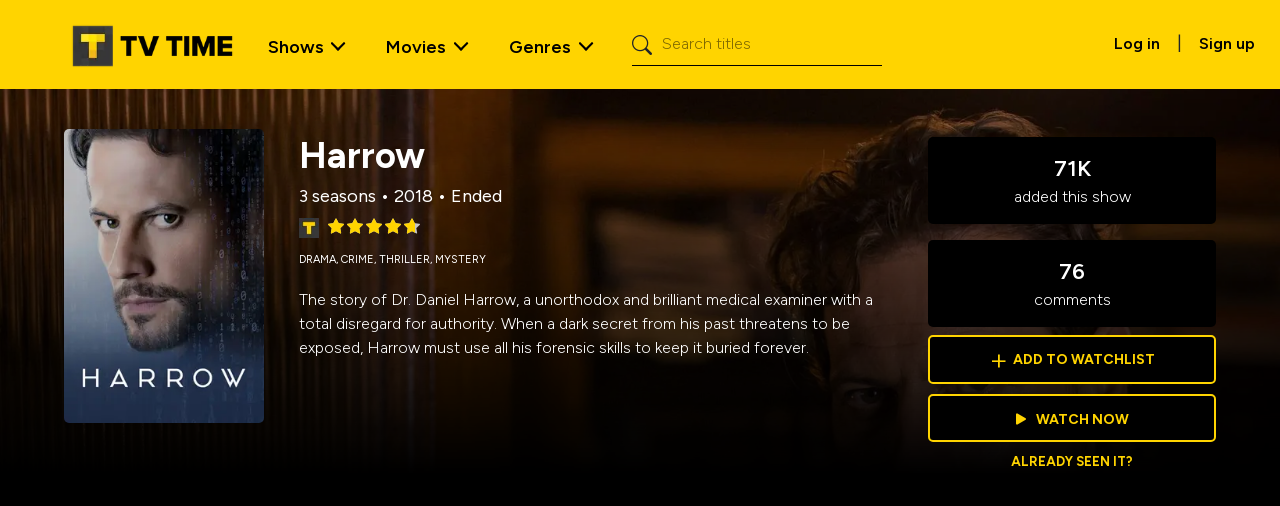

--- FILE ---
content_type: application/javascript; charset=UTF-8
request_url: https://www.tvtime.com/_next/static/chunks/4085-d4df761fc6eb82a7.js
body_size: 20933
content:
"use strict";(self.webpackChunk_N_E=self.webpackChunk_N_E||[]).push([[4085],{33145:function(e,t,r){r.d(t,{default:function(){return i.a}});var n=r(48461),i=r.n(n)},48461:function(e,t,r){Object.defineProperty(t,"__esModule",{value:!0}),function(e,t){for(var r in t)Object.defineProperty(e,r,{enumerable:!0,get:t[r]})}(t,{default:function(){return l},getImageProps:function(){return o}});let n=r(60917),i=r(55346),s=r(65878),a=n._(r(5084));function o(e){let{props:t}=(0,i.getImgProps)(e,{defaultLoader:a.default,imgConf:{deviceSizes:[640,750,828,1080,1200,1920,2048,3840],imageSizes:[16,32,48,64,96,128,256,384],path:"/_next/image",loader:"default",dangerouslyAllowSVG:!0,unoptimized:!1}});for(let[e,r]of Object.entries(t))void 0===r&&delete t[e];return{props:t}}let l=s.Image},95106:function(e,t,r){r.d(t,{ou:function(){return rA}});class n extends Error{}class i extends n{constructor(e){super(`Invalid DateTime: ${e.toMessage()}`)}}class s extends n{constructor(e){super(`Invalid Interval: ${e.toMessage()}`)}}class a extends n{constructor(e){super(`Invalid Duration: ${e.toMessage()}`)}}class o extends n{}class l extends n{constructor(e){super(`Invalid unit ${e}`)}}class u extends n{}class c extends n{constructor(){super("Zone is an abstract class")}}let h="numeric",d="short",m="long",f={year:h,month:h,day:h},y={year:h,month:d,day:h},g={year:h,month:d,day:h,weekday:d},w={year:h,month:m,day:h},p={year:h,month:m,day:h,weekday:m},k={hour:h,minute:h},v={hour:h,minute:h,second:h},T={hour:h,minute:h,second:h,timeZoneName:d},S={hour:h,minute:h,second:h,timeZoneName:m},O={hour:h,minute:h,hourCycle:"h23"},N={hour:h,minute:h,second:h,hourCycle:"h23"},b={hour:h,minute:h,second:h,hourCycle:"h23",timeZoneName:d},D={hour:h,minute:h,second:h,hourCycle:"h23",timeZoneName:m},M={year:h,month:h,day:h,hour:h,minute:h},I={year:h,month:h,day:h,hour:h,minute:h,second:h},V={year:h,month:d,day:h,hour:h,minute:h},E={year:h,month:d,day:h,hour:h,minute:h,second:h},x={year:h,month:d,day:h,weekday:d,hour:h,minute:h},C={year:h,month:m,day:h,hour:h,minute:h,timeZoneName:d},F={year:h,month:m,day:h,hour:h,minute:h,second:h,timeZoneName:d},$={year:h,month:m,day:h,weekday:m,hour:h,minute:h,timeZoneName:m},W={year:h,month:m,day:h,weekday:m,hour:h,minute:h,second:h,timeZoneName:m};class Z{get type(){throw new c}get name(){throw new c}get ianaName(){return this.name}get isUniversal(){throw new c}offsetName(e,t){throw new c}formatOffset(e,t){throw new c}offset(e){throw new c}equals(e){throw new c}get isValid(){throw new c}}let L=null;class z extends Z{static get instance(){return null===L&&(L=new z),L}get type(){return"system"}get name(){return new Intl.DateTimeFormat().resolvedOptions().timeZone}get isUniversal(){return!1}offsetName(e,{format:t,locale:r}){return eB(e,t,r)}formatOffset(e,t){return e1(this.offset(e),t)}offset(e){return-new Date(e).getTimezoneOffset()}equals(e){return"system"===e.type}get isValid(){return!0}}let j={},A={year:0,month:1,day:2,era:3,hour:4,minute:5,second:6},q={};class _ extends Z{static create(e){return q[e]||(q[e]=new _(e)),q[e]}static resetCache(){q={},j={}}static isValidSpecifier(e){return this.isValidZone(e)}static isValidZone(e){if(!e)return!1;try{return new Intl.DateTimeFormat("en-US",{timeZone:e}).format(),!0}catch(e){return!1}}constructor(e){super(),this.zoneName=e,this.valid=_.isValidZone(e)}get type(){return"iana"}get name(){return this.zoneName}get isUniversal(){return!1}offsetName(e,{format:t,locale:r}){return eB(e,t,r,this.name)}formatOffset(e,t){return e1(this.offset(e),t)}offset(e){var t;let r=new Date(e);if(isNaN(r))return NaN;let n=(j[t=this.name]||(j[t]=new Intl.DateTimeFormat("en-US",{hour12:!1,timeZone:t,year:"numeric",month:"2-digit",day:"2-digit",hour:"2-digit",minute:"2-digit",second:"2-digit",era:"short"})),j[t]),[i,s,a,o,l,u,c]=n.formatToParts?function(e,t){let r=e.formatToParts(t),n=[];for(let e=0;e<r.length;e++){let{type:t,value:i}=r[e],s=A[t];"era"===t?n[s]=i:eV(s)||(n[s]=parseInt(i,10))}return n}(n,r):function(e,t){let r=e.format(t).replace(/\u200E/g,""),[,n,i,s,a,o,l,u]=/(\d+)\/(\d+)\/(\d+) (AD|BC),? (\d+):(\d+):(\d+)/.exec(r);return[s,n,i,a,o,l,u]}(n,r);"BC"===o&&(i=-Math.abs(i)+1);let h=eR({year:i,month:s,day:a,hour:24===l?0:l,minute:u,second:c,millisecond:0}),d=+r,m=d%1e3;return(h-(d-=m>=0?m:1e3+m))/6e4}equals(e){return"iana"===e.type&&e.name===this.name}get isValid(){return this.valid}}let U={},Y={};function H(e,t={}){let r=JSON.stringify([e,t]),n=Y[r];return n||(n=new Intl.DateTimeFormat(e,t),Y[r]=n),n}let R={},J={},P=null,G={};function B(e,t,r,n){let i=e.listingMode();return"error"===i?null:"en"===i?r(t):n(t)}class Q{constructor(e,t,r){this.padTo=r.padTo||0,this.floor=r.floor||!1;let{padTo:n,floor:i,...s}=r;if(!t||Object.keys(s).length>0){let t={useGrouping:!1,...r};r.padTo>0&&(t.minimumIntegerDigits=r.padTo),this.inf=function(e,t={}){let r=JSON.stringify([e,t]),n=R[r];return n||(n=new Intl.NumberFormat(e,t),R[r]=n),n}(e,t)}}format(e){if(!this.inf)return ez(this.floor?Math.floor(e):e_(e,3),this.padTo);{let t=this.floor?Math.floor(e):e;return this.inf.format(t)}}}class K{constructor(e,t,r){let n;if(this.opts=r,this.originalZone=void 0,this.opts.timeZone)this.dt=e;else if("fixed"===e.zone.type){let t=-(e.offset/60*1),r=t>=0?`Etc/GMT+${t}`:`Etc/GMT${t}`;0!==e.offset&&_.create(r).valid?(n=r,this.dt=e):(n="UTC",this.dt=0===e.offset?e:e.setZone("UTC").plus({minutes:e.offset}),this.originalZone=e.zone)}else"system"===e.zone.type?this.dt=e:"iana"===e.zone.type?(this.dt=e,n=e.zone.name):(n="UTC",this.dt=e.setZone("UTC").plus({minutes:e.offset}),this.originalZone=e.zone);let i={...this.opts};i.timeZone=i.timeZone||n,this.dtf=H(t,i)}format(){return this.originalZone?this.formatToParts().map(({value:e})=>e).join(""):this.dtf.format(this.dt.toJSDate())}formatToParts(){let e=this.dtf.formatToParts(this.dt.toJSDate());return this.originalZone?e.map(e=>{if("timeZoneName"!==e.type)return e;{let t=this.originalZone.offsetName(this.dt.ts,{locale:this.dt.locale,format:this.opts.timeZoneName});return{...e,value:t}}}):e}resolvedOptions(){return this.dtf.resolvedOptions()}}class X{constructor(e,t,r){this.opts={style:"long",...r},!t&&eC()&&(this.rtf=function(e,t={}){let{base:r,...n}=t,i=JSON.stringify([e,n]),s=J[i];return s||(s=new Intl.RelativeTimeFormat(e,t),J[i]=s),s}(e,r))}format(e,t){return this.rtf?this.rtf.format(e,t):function(e,t,r="always",n=!1){let i={years:["year","yr."],quarters:["quarter","qtr."],months:["month","mo."],weeks:["week","wk."],days:["day","day","days"],hours:["hour","hr."],minutes:["minute","min."],seconds:["second","sec."]},s=-1===["hours","minutes","seconds"].indexOf(e);if("auto"===r&&s){let r="days"===e;switch(t){case 1:return r?"tomorrow":`next ${i[e][0]}`;case -1:return r?"yesterday":`last ${i[e][0]}`;case 0:return r?"today":`this ${i[e][0]}`}}let a=Object.is(t,-0)||t<0,o=Math.abs(t),l=1===o,u=i[e],c=n?l?u[1]:u[2]||u[1]:l?i[e][0]:e;return a?`${o} ${c} ago`:`in ${o} ${c}`}(t,e,this.opts.numeric,"long"!==this.opts.style)}formatToParts(e,t){return this.rtf?this.rtf.formatToParts(e,t):[]}}let ee={firstDay:1,minimalDays:4,weekend:[6,7]};class et{static fromOpts(e){return et.create(e.locale,e.numberingSystem,e.outputCalendar,e.weekSettings,e.defaultToEN)}static create(e,t,r,n,i=!1){let s=e||ef.defaultLocale,a=s||(i?"en-US":P||(P=new Intl.DateTimeFormat().resolvedOptions().locale));return new et(a,t||ef.defaultNumberingSystem,r||ef.defaultOutputCalendar,eZ(n)||ef.defaultWeekSettings,s)}static resetCache(){P=null,Y={},R={},J={}}static fromObject({locale:e,numberingSystem:t,outputCalendar:r,weekSettings:n}={}){return et.create(e,t,r,n)}constructor(e,t,r,n,i){var s,a,o;let[l,u,c]=function(e){let t=e.indexOf("-x-");-1!==t&&(e=e.substring(0,t));let r=e.indexOf("-u-");if(-1===r)return[e];{let t,n;try{t=H(e).resolvedOptions(),n=e}catch(s){let i=e.substring(0,r);t=H(i).resolvedOptions(),n=i}let{numberingSystem:i,calendar:s}=t;return[n,i,s]}}(e);this.locale=l,this.numberingSystem=t||u||null,this.outputCalendar=r||c||null,this.weekSettings=n,this.intl=(s=this.locale,a=this.numberingSystem,((o=this.outputCalendar)||a)&&(s.includes("-u-")||(s+="-u"),o&&(s+=`-ca-${o}`),a&&(s+=`-nu-${a}`)),s),this.weekdaysCache={format:{},standalone:{}},this.monthsCache={format:{},standalone:{}},this.meridiemCache=null,this.eraCache={},this.specifiedLocale=i,this.fastNumbersCached=null}get fastNumbers(){return null==this.fastNumbersCached&&(this.fastNumbersCached=(!this.numberingSystem||"latn"===this.numberingSystem)&&("latn"===this.numberingSystem||!this.locale||this.locale.startsWith("en")||"latn"===new Intl.DateTimeFormat(this.intl).resolvedOptions().numberingSystem)),this.fastNumbersCached}listingMode(){let e=this.isEnglish(),t=(null===this.numberingSystem||"latn"===this.numberingSystem)&&(null===this.outputCalendar||"gregory"===this.outputCalendar);return e&&t?"en":"intl"}clone(e){return e&&0!==Object.getOwnPropertyNames(e).length?et.create(e.locale||this.specifiedLocale,e.numberingSystem||this.numberingSystem,e.outputCalendar||this.outputCalendar,eZ(e.weekSettings)||this.weekSettings,e.defaultToEN||!1):this}redefaultToEN(e={}){return this.clone({...e,defaultToEN:!0})}redefaultToSystem(e={}){return this.clone({...e,defaultToEN:!1})}months(e,t=!1){return B(this,e,e6,()=>{let r=t?{month:e,day:"numeric"}:{month:e},n=t?"format":"standalone";return this.monthsCache[n][e]||(this.monthsCache[n][e]=function(e){let t=[];for(let r=1;r<=12;r++){let n=rA.utc(2009,r,1);t.push(e(n))}return t}(e=>this.extract(e,r,"month"))),this.monthsCache[n][e]})}weekdays(e,t=!1){return B(this,e,e9,()=>{let r=t?{weekday:e,year:"numeric",month:"long",day:"numeric"}:{weekday:e},n=t?"format":"standalone";return this.weekdaysCache[n][e]||(this.weekdaysCache[n][e]=function(e){let t=[];for(let r=1;r<=7;r++){let n=rA.utc(2016,11,13+r);t.push(e(n))}return t}(e=>this.extract(e,r,"weekday"))),this.weekdaysCache[n][e]})}meridiems(){return B(this,void 0,()=>te,()=>{if(!this.meridiemCache){let e={hour:"numeric",hourCycle:"h12"};this.meridiemCache=[rA.utc(2016,11,13,9),rA.utc(2016,11,13,19)].map(t=>this.extract(t,e,"dayperiod"))}return this.meridiemCache})}eras(e){return B(this,e,ti,()=>{let t={era:e};return this.eraCache[e]||(this.eraCache[e]=[rA.utc(-40,1,1),rA.utc(2017,1,1)].map(e=>this.extract(e,t,"era"))),this.eraCache[e]})}extract(e,t,r){let n=this.dtFormatter(e,t).formatToParts().find(e=>e.type.toLowerCase()===r);return n?n.value:null}numberFormatter(e={}){return new Q(this.intl,e.forceSimple||this.fastNumbers,e)}dtFormatter(e,t={}){return new K(e,this.intl,t)}relFormatter(e={}){return new X(this.intl,this.isEnglish(),e)}listFormatter(e={}){return function(e,t={}){let r=JSON.stringify([e,t]),n=U[r];return n||(n=new Intl.ListFormat(e,t),U[r]=n),n}(this.intl,e)}isEnglish(){return"en"===this.locale||"en-us"===this.locale.toLowerCase()||new Intl.DateTimeFormat(this.intl).resolvedOptions().locale.startsWith("en-us")}getWeekSettings(){return this.weekSettings?this.weekSettings:eF()?function(e){let t=G[e];if(!t){let r=new Intl.Locale(e);t="getWeekInfo"in r?r.getWeekInfo():r.weekInfo,G[e]=t}return t}(this.locale):ee}getStartOfWeek(){return this.getWeekSettings().firstDay}getMinDaysInFirstWeek(){return this.getWeekSettings().minimalDays}getWeekendDays(){return this.getWeekSettings().weekend}equals(e){return this.locale===e.locale&&this.numberingSystem===e.numberingSystem&&this.outputCalendar===e.outputCalendar}}let er=null;class en extends Z{static get utcInstance(){return null===er&&(er=new en(0)),er}static instance(e){return 0===e?en.utcInstance:new en(e)}static parseSpecifier(e){if(e){let t=e.match(/^utc(?:([+-]\d{1,2})(?::(\d{2}))?)?$/i);if(t)return new en(eQ(t[1],t[2]))}return null}constructor(e){super(),this.fixed=e}get type(){return"fixed"}get name(){return 0===this.fixed?"UTC":`UTC${e1(this.fixed,"narrow")}`}get ianaName(){return 0===this.fixed?"Etc/UTC":`Etc/GMT${e1(-this.fixed,"narrow")}`}offsetName(){return this.name}formatOffset(e,t){return e1(this.fixed,t)}get isUniversal(){return!0}offset(){return this.fixed}equals(e){return"fixed"===e.type&&e.fixed===this.fixed}get isValid(){return!0}}class ei extends Z{constructor(e){super(),this.zoneName=e}get type(){return"invalid"}get name(){return this.zoneName}get isUniversal(){return!1}offsetName(){return null}formatOffset(){return""}offset(){return NaN}equals(){return!1}get isValid(){return!1}}function es(e,t){if(eV(e)||null===e)return t;if(e instanceof Z)return e;if("string"==typeof e){let r=e.toLowerCase();return"default"===r?t:"local"===r||"system"===r?z.instance:"utc"===r||"gmt"===r?en.utcInstance:en.parseSpecifier(r)||_.create(e)}return eE(e)?en.instance(e):"object"==typeof e&&"offset"in e&&"function"==typeof e.offset?e:new ei(e)}let ea=()=>Date.now(),eo="system",el=null,eu=null,ec=null,eh=60,ed,em=null;class ef{static get now(){return ea}static set now(e){ea=e}static set defaultZone(e){eo=e}static get defaultZone(){return es(eo,z.instance)}static get defaultLocale(){return el}static set defaultLocale(e){el=e}static get defaultNumberingSystem(){return eu}static set defaultNumberingSystem(e){eu=e}static get defaultOutputCalendar(){return ec}static set defaultOutputCalendar(e){ec=e}static get defaultWeekSettings(){return em}static set defaultWeekSettings(e){em=eZ(e)}static get twoDigitCutoffYear(){return eh}static set twoDigitCutoffYear(e){eh=e%100}static get throwOnInvalid(){return ed}static set throwOnInvalid(e){ed=e}static resetCaches(){et.resetCache(),_.resetCache()}}class ey{constructor(e,t){this.reason=e,this.explanation=t}toMessage(){return this.explanation?`${this.reason}: ${this.explanation}`:this.reason}}let eg=[0,31,59,90,120,151,181,212,243,273,304,334],ew=[0,31,60,91,121,152,182,213,244,274,305,335];function ep(e,t){return new ey("unit out of range",`you specified ${t} (of type ${typeof t}) as a ${e}, which is invalid`)}function ek(e,t,r){let n=new Date(Date.UTC(e,t-1,r));e<100&&e>=0&&n.setUTCFullYear(n.getUTCFullYear()-1900);let i=n.getUTCDay();return 0===i?7:i}function ev(e,t){let r=eU(e)?ew:eg,n=r.findIndex(e=>e<t),i=t-r[n];return{month:n+1,day:i}}function eT(e,t){return(e-t+7)%7+1}function eS(e,t=4,r=1){let{year:n,month:i,day:s}=e,a=s+(eU(n)?ew:eg)[i-1],o=eT(ek(n,i,s),r),l=Math.floor((a-o+14-t)/7),u;return l<1?l=eP(u=n-1,t,r):l>eP(n,t,r)?(u=n+1,l=1):u=n,{weekYear:u,weekNumber:l,weekday:o,...e0(e)}}function eO(e,t=4,r=1){let{weekYear:n,weekNumber:i,weekday:s}=e,a=eT(ek(n,1,t),r),o=eY(n),l=7*i+s-a-7+t,u;l<1?l+=eY(u=n-1):l>o?(u=n+1,l-=eY(n)):u=n;let{month:c,day:h}=ev(u,l);return{year:u,month:c,day:h,...e0(e)}}function eN(e){let{year:t,month:r,day:n}=e,i=n+(eU(t)?ew:eg)[r-1];return{year:t,ordinal:i,...e0(e)}}function eb(e){let{year:t,ordinal:r}=e,{month:n,day:i}=ev(t,r);return{year:t,month:n,day:i,...e0(e)}}function eD(e,t){if(!(!eV(e.localWeekday)||!eV(e.localWeekNumber)||!eV(e.localWeekYear)))return{minDaysInFirstWeek:4,startOfWeek:1};if(!eV(e.weekday)||!eV(e.weekNumber)||!eV(e.weekYear))throw new o("Cannot mix locale-based week fields with ISO-based week fields");return eV(e.localWeekday)||(e.weekday=e.localWeekday),eV(e.localWeekNumber)||(e.weekNumber=e.localWeekNumber),eV(e.localWeekYear)||(e.weekYear=e.localWeekYear),delete e.localWeekday,delete e.localWeekNumber,delete e.localWeekYear,{minDaysInFirstWeek:t.getMinDaysInFirstWeek(),startOfWeek:t.getStartOfWeek()}}function eM(e){let t=ex(e.year),r=eL(e.month,1,12),n=eL(e.day,1,eH(e.year,e.month));return t?r?!n&&ep("day",e.day):ep("month",e.month):ep("year",e.year)}function eI(e){let{hour:t,minute:r,second:n,millisecond:i}=e,s=eL(t,0,23)||24===t&&0===r&&0===n&&0===i,a=eL(r,0,59),o=eL(n,0,59),l=eL(i,0,999);return s?a?o?!l&&ep("millisecond",i):ep("second",n):ep("minute",r):ep("hour",t)}function eV(e){return void 0===e}function eE(e){return"number"==typeof e}function ex(e){return"number"==typeof e&&e%1==0}function eC(){try{return"undefined"!=typeof Intl&&!!Intl.RelativeTimeFormat}catch(e){return!1}}function eF(){try{return"undefined"!=typeof Intl&&!!Intl.Locale&&("weekInfo"in Intl.Locale.prototype||"getWeekInfo"in Intl.Locale.prototype)}catch(e){return!1}}function e$(e,t,r){if(0!==e.length)return e.reduce((e,n)=>{let i=[t(n),n];return e&&r(e[0],i[0])===e[0]?e:i},null)[1]}function eW(e,t){return Object.prototype.hasOwnProperty.call(e,t)}function eZ(e){if(null==e)return null;if("object"!=typeof e)throw new u("Week settings must be an object");if(!eL(e.firstDay,1,7)||!eL(e.minimalDays,1,7)||!Array.isArray(e.weekend)||e.weekend.some(e=>!eL(e,1,7)))throw new u("Invalid week settings");return{firstDay:e.firstDay,minimalDays:e.minimalDays,weekend:Array.from(e.weekend)}}function eL(e,t,r){return ex(e)&&e>=t&&e<=r}function ez(e,t=2){return e<0?"-"+(""+-e).padStart(t,"0"):(""+e).padStart(t,"0")}function ej(e){if(!eV(e)&&null!==e&&""!==e)return parseInt(e,10)}function eA(e){if(!eV(e)&&null!==e&&""!==e)return parseFloat(e)}function eq(e){if(!eV(e)&&null!==e&&""!==e)return Math.floor(1e3*parseFloat("0."+e))}function e_(e,t,r=!1){let n=10**t;return(r?Math.trunc:Math.round)(e*n)/n}function eU(e){return e%4==0&&(e%100!=0||e%400==0)}function eY(e){return eU(e)?366:365}function eH(e,t){var r;let n=(r=t-1)-12*Math.floor(r/12)+1;return 2===n?eU(e+(t-n)/12)?29:28:[31,null,31,30,31,30,31,31,30,31,30,31][n-1]}function eR(e){let t=Date.UTC(e.year,e.month-1,e.day,e.hour,e.minute,e.second,e.millisecond);return e.year<100&&e.year>=0&&(t=new Date(t)).setUTCFullYear(e.year,e.month-1,e.day),+t}function eJ(e,t,r){return-eT(ek(e,1,t),r)+t-1}function eP(e,t=4,r=1){let n=eJ(e,t,r),i=eJ(e+1,t,r);return(eY(e)-n+i)/7}function eG(e){return e>99?e:e>ef.twoDigitCutoffYear?1900+e:2e3+e}function eB(e,t,r,n=null){let i=new Date(e),s={hourCycle:"h23",year:"numeric",month:"2-digit",day:"2-digit",hour:"2-digit",minute:"2-digit"};n&&(s.timeZone=n);let a={timeZoneName:t,...s},o=new Intl.DateTimeFormat(r,a).formatToParts(i).find(e=>"timezonename"===e.type.toLowerCase());return o?o.value:null}function eQ(e,t){let r=parseInt(e,10);Number.isNaN(r)&&(r=0);let n=parseInt(t,10)||0,i=r<0||Object.is(r,-0)?-n:n;return 60*r+i}function eK(e){let t=Number(e);if("boolean"==typeof e||""===e||Number.isNaN(t))throw new u(`Invalid unit value ${e}`);return t}function eX(e,t){let r={};for(let n in e)if(eW(e,n)){let i=e[n];if(null==i)continue;r[t(n)]=eK(i)}return r}function e1(e,t){let r=Math.trunc(Math.abs(e/60)),n=Math.trunc(Math.abs(e%60)),i=e>=0?"+":"-";switch(t){case"short":return`${i}${ez(r,2)}:${ez(n,2)}`;case"narrow":return`${i}${r}${n>0?`:${n}`:""}`;case"techie":return`${i}${ez(r,2)}${ez(n,2)}`;default:throw RangeError(`Value format ${t} is out of range for property format`)}}function e0(e){return["hour","minute","second","millisecond"].reduce((t,r)=>(t[r]=e[r],t),{})}let e2=["January","February","March","April","May","June","July","August","September","October","November","December"],e3=["Jan","Feb","Mar","Apr","May","Jun","Jul","Aug","Sep","Oct","Nov","Dec"],e4=["J","F","M","A","M","J","J","A","S","O","N","D"];function e6(e){switch(e){case"narrow":return[...e4];case"short":return[...e3];case"long":return[...e2];case"numeric":return["1","2","3","4","5","6","7","8","9","10","11","12"];case"2-digit":return["01","02","03","04","05","06","07","08","09","10","11","12"];default:return null}}let e5=["Monday","Tuesday","Wednesday","Thursday","Friday","Saturday","Sunday"],e8=["Mon","Tue","Wed","Thu","Fri","Sat","Sun"],e7=["M","T","W","T","F","S","S"];function e9(e){switch(e){case"narrow":return[...e7];case"short":return[...e8];case"long":return[...e5];case"numeric":return["1","2","3","4","5","6","7"];default:return null}}let te=["AM","PM"],tt=["Before Christ","Anno Domini"],tr=["BC","AD"],tn=["B","A"];function ti(e){switch(e){case"narrow":return[...tn];case"short":return[...tr];case"long":return[...tt];default:return null}}function ts(e,t){let r="";for(let n of e)n.literal?r+=n.val:r+=t(n.val);return r}let ta={D:f,DD:y,DDD:w,DDDD:p,t:k,tt:v,ttt:T,tttt:S,T:O,TT:N,TTT:b,TTTT:D,f:M,ff:V,fff:C,ffff:$,F:I,FF:E,FFF:F,FFFF:W};class to{static create(e,t={}){return new to(e,t)}static parseFormat(e){let t=null,r="",n=!1,i=[];for(let s=0;s<e.length;s++){let a=e.charAt(s);"'"===a?(r.length>0&&i.push({literal:n||/^\s+$/.test(r),val:r}),t=null,r="",n=!n):n?r+=a:a===t?r+=a:(r.length>0&&i.push({literal:/^\s+$/.test(r),val:r}),r=a,t=a)}return r.length>0&&i.push({literal:n||/^\s+$/.test(r),val:r}),i}static macroTokenToFormatOpts(e){return ta[e]}constructor(e,t){this.opts=t,this.loc=e,this.systemLoc=null}formatWithSystemDefault(e,t){return null===this.systemLoc&&(this.systemLoc=this.loc.redefaultToSystem()),this.systemLoc.dtFormatter(e,{...this.opts,...t}).format()}dtFormatter(e,t={}){return this.loc.dtFormatter(e,{...this.opts,...t})}formatDateTime(e,t){return this.dtFormatter(e,t).format()}formatDateTimeParts(e,t){return this.dtFormatter(e,t).formatToParts()}formatInterval(e,t){return this.dtFormatter(e.start,t).dtf.formatRange(e.start.toJSDate(),e.end.toJSDate())}resolvedOptions(e,t){return this.dtFormatter(e,t).resolvedOptions()}num(e,t=0){if(this.opts.forceSimple)return ez(e,t);let r={...this.opts};return t>0&&(r.padTo=t),this.loc.numberFormatter(r).format(e)}formatDateTimeFromString(e,t){let r="en"===this.loc.listingMode(),n=this.loc.outputCalendar&&"gregory"!==this.loc.outputCalendar,i=(t,r)=>this.loc.extract(e,t,r),s=t=>e.isOffsetFixed&&0===e.offset&&t.allowZ?"Z":e.isValid?e.zone.formatOffset(e.ts,t.format):"",a=()=>r?te[e.hour<12?0:1]:i({hour:"numeric",hourCycle:"h12"},"dayperiod"),o=(t,n)=>r?e6(t)[e.month-1]:i(n?{month:t}:{month:t,day:"numeric"},"month"),l=(t,n)=>r?e9(t)[e.weekday-1]:i(n?{weekday:t}:{weekday:t,month:"long",day:"numeric"},"weekday"),u=t=>{let r=to.macroTokenToFormatOpts(t);return r?this.formatWithSystemDefault(e,r):t},c=t=>r?ti(t)[e.year<0?0:1]:i({era:t},"era");return ts(to.parseFormat(t),t=>{switch(t){case"S":return this.num(e.millisecond);case"u":case"SSS":return this.num(e.millisecond,3);case"s":return this.num(e.second);case"ss":return this.num(e.second,2);case"uu":return this.num(Math.floor(e.millisecond/10),2);case"uuu":return this.num(Math.floor(e.millisecond/100));case"m":return this.num(e.minute);case"mm":return this.num(e.minute,2);case"h":return this.num(e.hour%12==0?12:e.hour%12);case"hh":return this.num(e.hour%12==0?12:e.hour%12,2);case"H":return this.num(e.hour);case"HH":return this.num(e.hour,2);case"Z":return s({format:"narrow",allowZ:this.opts.allowZ});case"ZZ":return s({format:"short",allowZ:this.opts.allowZ});case"ZZZ":return s({format:"techie",allowZ:this.opts.allowZ});case"ZZZZ":return e.zone.offsetName(e.ts,{format:"short",locale:this.loc.locale});case"ZZZZZ":return e.zone.offsetName(e.ts,{format:"long",locale:this.loc.locale});case"z":return e.zoneName;case"a":return a();case"d":return n?i({day:"numeric"},"day"):this.num(e.day);case"dd":return n?i({day:"2-digit"},"day"):this.num(e.day,2);case"c":case"E":return this.num(e.weekday);case"ccc":return l("short",!0);case"cccc":return l("long",!0);case"ccccc":return l("narrow",!0);case"EEE":return l("short",!1);case"EEEE":return l("long",!1);case"EEEEE":return l("narrow",!1);case"L":return n?i({month:"numeric",day:"numeric"},"month"):this.num(e.month);case"LL":return n?i({month:"2-digit",day:"numeric"},"month"):this.num(e.month,2);case"LLL":return o("short",!0);case"LLLL":return o("long",!0);case"LLLLL":return o("narrow",!0);case"M":return n?i({month:"numeric"},"month"):this.num(e.month);case"MM":return n?i({month:"2-digit"},"month"):this.num(e.month,2);case"MMM":return o("short",!1);case"MMMM":return o("long",!1);case"MMMMM":return o("narrow",!1);case"y":return n?i({year:"numeric"},"year"):this.num(e.year);case"yy":return n?i({year:"2-digit"},"year"):this.num(e.year.toString().slice(-2),2);case"yyyy":return n?i({year:"numeric"},"year"):this.num(e.year,4);case"yyyyyy":return n?i({year:"numeric"},"year"):this.num(e.year,6);case"G":return c("short");case"GG":return c("long");case"GGGGG":return c("narrow");case"kk":return this.num(e.weekYear.toString().slice(-2),2);case"kkkk":return this.num(e.weekYear,4);case"W":return this.num(e.weekNumber);case"WW":return this.num(e.weekNumber,2);case"n":return this.num(e.localWeekNumber);case"nn":return this.num(e.localWeekNumber,2);case"ii":return this.num(e.localWeekYear.toString().slice(-2),2);case"iiii":return this.num(e.localWeekYear,4);case"o":return this.num(e.ordinal);case"ooo":return this.num(e.ordinal,3);case"q":return this.num(e.quarter);case"qq":return this.num(e.quarter,2);case"X":return this.num(Math.floor(e.ts/1e3));case"x":return this.num(e.ts);default:return u(t)}})}formatDurationFromString(e,t){let r;let n=e=>{switch(e[0]){case"S":return"millisecond";case"s":return"second";case"m":return"minute";case"h":return"hour";case"d":return"day";case"w":return"week";case"M":return"month";case"y":return"year";default:return null}},i=to.parseFormat(t),s=i.reduce((e,{literal:t,val:r})=>t?e:e.concat(r),[]);return ts(i,(r=e.shiftTo(...s.map(n).filter(e=>e)),e=>{let t=n(e);return t?this.num(r.get(t),e.length):e}))}}let tl=/[A-Za-z_+-]{1,256}(?::?\/[A-Za-z0-9_+-]{1,256}(?:\/[A-Za-z0-9_+-]{1,256})?)?/;function tu(...e){let t=e.reduce((e,t)=>e+t.source,"");return RegExp(`^${t}$`)}function tc(...e){return t=>e.reduce(([e,r,n],i)=>{let[s,a,o]=i(t,n);return[{...e,...s},a||r,o]},[{},null,1]).slice(0,2)}function th(e,...t){if(null==e)return[null,null];for(let[r,n]of t){let t=r.exec(e);if(t)return n(t)}return[null,null]}function td(...e){return(t,r)=>{let n;let i={};for(n=0;n<e.length;n++)i[e[n]]=ej(t[r+n]);return[i,null,r+n]}}let tm=/(?:(Z)|([+-]\d\d)(?::?(\d\d))?)/,tf=`(?:${tm.source}?(?:\\[(${tl.source})\\])?)?`,ty=/(\d\d)(?::?(\d\d)(?::?(\d\d)(?:[.,](\d{1,30}))?)?)?/,tg=RegExp(`${ty.source}${tf}`),tw=RegExp(`(?:T${tg.source})?`),tp=td("weekYear","weekNumber","weekDay"),tk=td("year","ordinal"),tv=RegExp(`${ty.source} ?(?:${tm.source}|(${tl.source}))?`),tT=RegExp(`(?: ${tv.source})?`);function tS(e,t,r){let n=e[t];return eV(n)?r:ej(n)}function tO(e,t){return[{hours:tS(e,t,0),minutes:tS(e,t+1,0),seconds:tS(e,t+2,0),milliseconds:eq(e[t+3])},null,t+4]}function tN(e,t){let r=!e[t]&&!e[t+1],n=eQ(e[t+1],e[t+2]);return[{},r?null:en.instance(n),t+3]}function tb(e,t){return[{},e[t]?_.create(e[t]):null,t+1]}let tD=RegExp(`^T?${ty.source}$`),tM=/^-?P(?:(?:(-?\d{1,20}(?:\.\d{1,20})?)Y)?(?:(-?\d{1,20}(?:\.\d{1,20})?)M)?(?:(-?\d{1,20}(?:\.\d{1,20})?)W)?(?:(-?\d{1,20}(?:\.\d{1,20})?)D)?(?:T(?:(-?\d{1,20}(?:\.\d{1,20})?)H)?(?:(-?\d{1,20}(?:\.\d{1,20})?)M)?(?:(-?\d{1,20})(?:[.,](-?\d{1,20}))?S)?)?)$/;function tI(e){let[t,r,n,i,s,a,o,l,u]=e,c="-"===t[0],h=l&&"-"===l[0],d=(e,t=!1)=>void 0!==e&&(t||e&&c)?-e:e;return[{years:d(eA(r)),months:d(eA(n)),weeks:d(eA(i)),days:d(eA(s)),hours:d(eA(a)),minutes:d(eA(o)),seconds:d(eA(l),"-0"===l),milliseconds:d(eq(u),h)}]}let tV={GMT:0,EDT:-240,EST:-300,CDT:-300,CST:-360,MDT:-360,MST:-420,PDT:-420,PST:-480};function tE(e,t,r,n,i,s,a){let o={year:2===t.length?eG(ej(t)):ej(t),month:e3.indexOf(r)+1,day:ej(n),hour:ej(i),minute:ej(s)};return a&&(o.second=ej(a)),e&&(o.weekday=e.length>3?e5.indexOf(e)+1:e8.indexOf(e)+1),o}let tx=/^(?:(Mon|Tue|Wed|Thu|Fri|Sat|Sun),\s)?(\d{1,2})\s(Jan|Feb|Mar|Apr|May|Jun|Jul|Aug|Sep|Oct|Nov|Dec)\s(\d{2,4})\s(\d\d):(\d\d)(?::(\d\d))?\s(?:(UT|GMT|[ECMP][SD]T)|([Zz])|(?:([+-]\d\d)(\d\d)))$/;function tC(e){let[,t,r,n,i,s,a,o,l,u,c,h]=e;return[tE(t,i,n,r,s,a,o),new en(l?tV[l]:u?0:eQ(c,h))]}let tF=/^(Mon|Tue|Wed|Thu|Fri|Sat|Sun), (\d\d) (Jan|Feb|Mar|Apr|May|Jun|Jul|Aug|Sep|Oct|Nov|Dec) (\d{4}) (\d\d):(\d\d):(\d\d) GMT$/,t$=/^(Monday|Tuesday|Wednesday|Thursday|Friday|Saturday|Sunday), (\d\d)-(Jan|Feb|Mar|Apr|May|Jun|Jul|Aug|Sep|Oct|Nov|Dec)-(\d\d) (\d\d):(\d\d):(\d\d) GMT$/,tW=/^(Mon|Tue|Wed|Thu|Fri|Sat|Sun) (Jan|Feb|Mar|Apr|May|Jun|Jul|Aug|Sep|Oct|Nov|Dec) ( \d|\d\d) (\d\d):(\d\d):(\d\d) (\d{4})$/;function tZ(e){let[,t,r,n,i,s,a,o]=e;return[tE(t,i,n,r,s,a,o),en.utcInstance]}function tL(e){let[,t,r,n,i,s,a,o]=e;return[tE(t,o,r,n,i,s,a),en.utcInstance]}let tz=tu(/([+-]\d{6}|\d{4})(?:-?(\d\d)(?:-?(\d\d))?)?/,tw),tj=tu(/(\d{4})-?W(\d\d)(?:-?(\d))?/,tw),tA=tu(/(\d{4})-?(\d{3})/,tw),tq=tu(tg),t_=tc(function(e,t){return[{year:tS(e,t),month:tS(e,t+1,1),day:tS(e,t+2,1)},null,t+3]},tO,tN,tb),tU=tc(tp,tO,tN,tb),tY=tc(tk,tO,tN,tb),tH=tc(tO,tN,tb),tR=tc(tO),tJ=tu(/(\d{4})-(\d\d)-(\d\d)/,tT),tP=tu(tv),tG=tc(tO,tN,tb),tB="Invalid Duration",tQ={weeks:{days:7,hours:168,minutes:10080,seconds:604800,milliseconds:6048e5},days:{hours:24,minutes:1440,seconds:86400,milliseconds:864e5},hours:{minutes:60,seconds:3600,milliseconds:36e5},minutes:{seconds:60,milliseconds:6e4},seconds:{milliseconds:1e3}},tK={years:{quarters:4,months:12,weeks:52,days:365,hours:8760,minutes:525600,seconds:31536e3,milliseconds:31536e6},quarters:{months:3,weeks:13,days:91,hours:2184,minutes:131040,seconds:7862400,milliseconds:78624e5},months:{weeks:4,days:30,hours:720,minutes:43200,seconds:2592e3,milliseconds:2592e6},...tQ},tX={years:{quarters:4,months:12,weeks:52.1775,days:365.2425,hours:8765.82,minutes:525949.2,seconds:31556952,milliseconds:31556952e3},quarters:{months:3,weeks:13.044375,days:91.310625,hours:2191.455,minutes:131487.3,seconds:7889238,milliseconds:7889238e3},months:{weeks:30.436875/7,days:30.436875,hours:730.485,minutes:43829.1,seconds:2629746,milliseconds:2629746e3},...tQ},t1=["years","quarters","months","weeks","days","hours","minutes","seconds","milliseconds"],t0=t1.slice(0).reverse();function t2(e,t,r=!1){return new t6({values:r?t.values:{...e.values,...t.values||{}},loc:e.loc.clone(t.loc),conversionAccuracy:t.conversionAccuracy||e.conversionAccuracy,matrix:t.matrix||e.matrix})}function t3(e,t){let r=t.milliseconds??0;for(let n of t0.slice(1))t[n]&&(r+=t[n]*e[n].milliseconds);return r}function t4(e,t){let r=0>t3(e,t)?-1:1;t1.reduceRight((n,i)=>{if(eV(t[i]))return n;if(n){let s=t[n]*r,a=e[i][n],o=Math.floor(s/a);t[i]+=o*r,t[n]-=o*a*r}return i},null),t1.reduce((r,n)=>{if(eV(t[n]))return r;if(r){let i=t[r]%1;t[r]-=i,t[n]+=i*e[r][n]}return n},null)}class t6{constructor(e){let t="longterm"===e.conversionAccuracy,r=t?tX:tK;e.matrix&&(r=e.matrix),this.values=e.values,this.loc=e.loc||et.create(),this.conversionAccuracy=t?"longterm":"casual",this.invalid=e.invalid||null,this.matrix=r,this.isLuxonDuration=!0}static fromMillis(e,t){return t6.fromObject({milliseconds:e},t)}static fromObject(e,t={}){if(null==e||"object"!=typeof e)throw new u(`Duration.fromObject: argument expected to be an object, got ${null===e?"null":typeof e}`);return new t6({values:eX(e,t6.normalizeUnit),loc:et.fromObject(t),conversionAccuracy:t.conversionAccuracy,matrix:t.matrix})}static fromDurationLike(e){if(eE(e))return t6.fromMillis(e);if(t6.isDuration(e))return e;if("object"==typeof e)return t6.fromObject(e);throw new u(`Unknown duration argument ${e} of type ${typeof e}`)}static fromISO(e,t){let[r]=th(e,[tM,tI]);return r?t6.fromObject(r,t):t6.invalid("unparsable",`the input "${e}" can't be parsed as ISO 8601`)}static fromISOTime(e,t){let[r]=th(e,[tD,tR]);return r?t6.fromObject(r,t):t6.invalid("unparsable",`the input "${e}" can't be parsed as ISO 8601`)}static invalid(e,t=null){if(!e)throw new u("need to specify a reason the Duration is invalid");let r=e instanceof ey?e:new ey(e,t);if(!ef.throwOnInvalid)return new t6({invalid:r});throw new a(r)}static normalizeUnit(e){let t={year:"years",years:"years",quarter:"quarters",quarters:"quarters",month:"months",months:"months",week:"weeks",weeks:"weeks",day:"days",days:"days",hour:"hours",hours:"hours",minute:"minutes",minutes:"minutes",second:"seconds",seconds:"seconds",millisecond:"milliseconds",milliseconds:"milliseconds"}[e?e.toLowerCase():e];if(!t)throw new l(e);return t}static isDuration(e){return e&&e.isLuxonDuration||!1}get locale(){return this.isValid?this.loc.locale:null}get numberingSystem(){return this.isValid?this.loc.numberingSystem:null}toFormat(e,t={}){let r={...t,floor:!1!==t.round&&!1!==t.floor};return this.isValid?to.create(this.loc,r).formatDurationFromString(this,e):tB}toHuman(e={}){if(!this.isValid)return tB;let t=t1.map(t=>{let r=this.values[t];return eV(r)?null:this.loc.numberFormatter({style:"unit",unitDisplay:"long",...e,unit:t.slice(0,-1)}).format(r)}).filter(e=>e);return this.loc.listFormatter({type:"conjunction",style:e.listStyle||"narrow",...e}).format(t)}toObject(){return this.isValid?{...this.values}:{}}toISO(){if(!this.isValid)return null;let e="P";return 0!==this.years&&(e+=this.years+"Y"),(0!==this.months||0!==this.quarters)&&(e+=this.months+3*this.quarters+"M"),0!==this.weeks&&(e+=this.weeks+"W"),0!==this.days&&(e+=this.days+"D"),(0!==this.hours||0!==this.minutes||0!==this.seconds||0!==this.milliseconds)&&(e+="T"),0!==this.hours&&(e+=this.hours+"H"),0!==this.minutes&&(e+=this.minutes+"M"),(0!==this.seconds||0!==this.milliseconds)&&(e+=e_(this.seconds+this.milliseconds/1e3,3)+"S"),"P"===e&&(e+="T0S"),e}toISOTime(e={}){if(!this.isValid)return null;let t=this.toMillis();return t<0||t>=864e5?null:(e={suppressMilliseconds:!1,suppressSeconds:!1,includePrefix:!1,format:"extended",...e,includeOffset:!1},rA.fromMillis(t,{zone:"UTC"}).toISOTime(e))}toJSON(){return this.toISO()}toString(){return this.toISO()}[Symbol.for("nodejs.util.inspect.custom")](){return this.isValid?`Duration { values: ${JSON.stringify(this.values)} }`:`Duration { Invalid, reason: ${this.invalidReason} }`}toMillis(){return this.isValid?t3(this.matrix,this.values):NaN}valueOf(){return this.toMillis()}plus(e){if(!this.isValid)return this;let t=t6.fromDurationLike(e),r={};for(let e of t1)(eW(t.values,e)||eW(this.values,e))&&(r[e]=t.get(e)+this.get(e));return t2(this,{values:r},!0)}minus(e){if(!this.isValid)return this;let t=t6.fromDurationLike(e);return this.plus(t.negate())}mapUnits(e){if(!this.isValid)return this;let t={};for(let r of Object.keys(this.values))t[r]=eK(e(this.values[r],r));return t2(this,{values:t},!0)}get(e){return this[t6.normalizeUnit(e)]}set(e){return this.isValid?t2(this,{values:{...this.values,...eX(e,t6.normalizeUnit)}}):this}reconfigure({locale:e,numberingSystem:t,conversionAccuracy:r,matrix:n}={}){return t2(this,{loc:this.loc.clone({locale:e,numberingSystem:t}),matrix:n,conversionAccuracy:r})}as(e){return this.isValid?this.shiftTo(e).get(e):NaN}normalize(){if(!this.isValid)return this;let e=this.toObject();return t4(this.matrix,e),t2(this,{values:e},!0)}rescale(){return this.isValid?t2(this,{values:function(e){let t={};for(let[r,n]of Object.entries(e))0!==n&&(t[r]=n);return t}(this.normalize().shiftToAll().toObject())},!0):this}shiftTo(...e){let t;if(!this.isValid||0===e.length)return this;e=e.map(e=>t6.normalizeUnit(e));let r={},n={},i=this.toObject();for(let s of t1)if(e.indexOf(s)>=0){t=s;let e=0;for(let t in n)e+=this.matrix[t][s]*n[t],n[t]=0;eE(i[s])&&(e+=i[s]);let a=Math.trunc(e);r[s]=a,n[s]=(1e3*e-1e3*a)/1e3}else eE(i[s])&&(n[s]=i[s]);for(let e in n)0!==n[e]&&(r[t]+=e===t?n[e]:n[e]/this.matrix[t][e]);return t4(this.matrix,r),t2(this,{values:r},!0)}shiftToAll(){return this.isValid?this.shiftTo("years","months","weeks","days","hours","minutes","seconds","milliseconds"):this}negate(){if(!this.isValid)return this;let e={};for(let t of Object.keys(this.values))e[t]=0===this.values[t]?0:-this.values[t];return t2(this,{values:e},!0)}get years(){return this.isValid?this.values.years||0:NaN}get quarters(){return this.isValid?this.values.quarters||0:NaN}get months(){return this.isValid?this.values.months||0:NaN}get weeks(){return this.isValid?this.values.weeks||0:NaN}get days(){return this.isValid?this.values.days||0:NaN}get hours(){return this.isValid?this.values.hours||0:NaN}get minutes(){return this.isValid?this.values.minutes||0:NaN}get seconds(){return this.isValid?this.values.seconds||0:NaN}get milliseconds(){return this.isValid?this.values.milliseconds||0:NaN}get isValid(){return null===this.invalid}get invalidReason(){return this.invalid?this.invalid.reason:null}get invalidExplanation(){return this.invalid?this.invalid.explanation:null}equals(e){if(!this.isValid||!e.isValid||!this.loc.equals(e.loc))return!1;for(let n of t1){var t,r;if(t=this.values[n],r=e.values[n],void 0===t||0===t?void 0!==r&&0!==r:t!==r)return!1}return!0}}let t5="Invalid Interval";class t8{constructor(e){this.s=e.start,this.e=e.end,this.invalid=e.invalid||null,this.isLuxonInterval=!0}static invalid(e,t=null){if(!e)throw new u("need to specify a reason the Interval is invalid");let r=e instanceof ey?e:new ey(e,t);if(!ef.throwOnInvalid)return new t8({invalid:r});throw new s(r)}static fromDateTimes(e,t){let r=rq(e),n=rq(t),i=r&&r.isValid?n&&n.isValid?n<r?t8.invalid("end before start",`The end of an interval must be after its start, but you had start=${r.toISO()} and end=${n.toISO()}`):null:t8.invalid("missing or invalid end"):t8.invalid("missing or invalid start");return null==i?new t8({start:r,end:n}):i}static after(e,t){let r=t6.fromDurationLike(t),n=rq(e);return t8.fromDateTimes(n,n.plus(r))}static before(e,t){let r=t6.fromDurationLike(t),n=rq(e);return t8.fromDateTimes(n.minus(r),n)}static fromISO(e,t){let[r,n]=(e||"").split("/",2);if(r&&n){let e,i,s,a;try{i=(e=rA.fromISO(r,t)).isValid}catch(e){i=!1}try{a=(s=rA.fromISO(n,t)).isValid}catch(e){a=!1}if(i&&a)return t8.fromDateTimes(e,s);if(i){let r=t6.fromISO(n,t);if(r.isValid)return t8.after(e,r)}else if(a){let e=t6.fromISO(r,t);if(e.isValid)return t8.before(s,e)}}return t8.invalid("unparsable",`the input "${e}" can't be parsed as ISO 8601`)}static isInterval(e){return e&&e.isLuxonInterval||!1}get start(){return this.isValid?this.s:null}get end(){return this.isValid?this.e:null}get isValid(){return null===this.invalidReason}get invalidReason(){return this.invalid?this.invalid.reason:null}get invalidExplanation(){return this.invalid?this.invalid.explanation:null}length(e="milliseconds"){return this.isValid?this.toDuration(e).get(e):NaN}count(e="milliseconds",t){let r;if(!this.isValid)return NaN;let n=this.start.startOf(e,t);return Math.floor((r=(r=t?.useLocaleWeeks?this.end.reconfigure({locale:n.locale}):this.end).startOf(e,t)).diff(n,e).get(e))+(r.valueOf()!==this.end.valueOf())}hasSame(e){return!!this.isValid&&(this.isEmpty()||this.e.minus(1).hasSame(this.s,e))}isEmpty(){return this.s.valueOf()===this.e.valueOf()}isAfter(e){return!!this.isValid&&this.s>e}isBefore(e){return!!this.isValid&&this.e<=e}contains(e){return!!this.isValid&&this.s<=e&&this.e>e}set({start:e,end:t}={}){return this.isValid?t8.fromDateTimes(e||this.s,t||this.e):this}splitAt(...e){if(!this.isValid)return[];let t=e.map(rq).filter(e=>this.contains(e)).sort((e,t)=>e.toMillis()-t.toMillis()),r=[],{s:n}=this,i=0;for(;n<this.e;){let e=t[i]||this.e,s=+e>+this.e?this.e:e;r.push(t8.fromDateTimes(n,s)),n=s,i+=1}return r}splitBy(e){let t=t6.fromDurationLike(e);if(!this.isValid||!t.isValid||0===t.as("milliseconds"))return[];let{s:r}=this,n=1,i,s=[];for(;r<this.e;){let e=this.start.plus(t.mapUnits(e=>e*n));i=+e>+this.e?this.e:e,s.push(t8.fromDateTimes(r,i)),r=i,n+=1}return s}divideEqually(e){return this.isValid?this.splitBy(this.length()/e).slice(0,e):[]}overlaps(e){return this.e>e.s&&this.s<e.e}abutsStart(e){return!!this.isValid&&+this.e==+e.s}abutsEnd(e){return!!this.isValid&&+e.e==+this.s}engulfs(e){return!!this.isValid&&this.s<=e.s&&this.e>=e.e}equals(e){return!!this.isValid&&!!e.isValid&&this.s.equals(e.s)&&this.e.equals(e.e)}intersection(e){if(!this.isValid)return this;let t=this.s>e.s?this.s:e.s,r=this.e<e.e?this.e:e.e;return t>=r?null:t8.fromDateTimes(t,r)}union(e){if(!this.isValid)return this;let t=this.s<e.s?this.s:e.s,r=this.e>e.e?this.e:e.e;return t8.fromDateTimes(t,r)}static merge(e){let[t,r]=e.sort((e,t)=>e.s-t.s).reduce(([e,t],r)=>t?t.overlaps(r)||t.abutsStart(r)?[e,t.union(r)]:[e.concat([t]),r]:[e,r],[[],null]);return r&&t.push(r),t}static xor(e){let t=null,r=0,n=[],i=e.map(e=>[{time:e.s,type:"s"},{time:e.e,type:"e"}]);for(let e of Array.prototype.concat(...i).sort((e,t)=>e.time-t.time))1===(r+="s"===e.type?1:-1)?t=e.time:(t&&+t!=+e.time&&n.push(t8.fromDateTimes(t,e.time)),t=null);return t8.merge(n)}difference(...e){return t8.xor([this].concat(e)).map(e=>this.intersection(e)).filter(e=>e&&!e.isEmpty())}toString(){return this.isValid?`[${this.s.toISO()} – ${this.e.toISO()})`:t5}[Symbol.for("nodejs.util.inspect.custom")](){return this.isValid?`Interval { start: ${this.s.toISO()}, end: ${this.e.toISO()} }`:`Interval { Invalid, reason: ${this.invalidReason} }`}toLocaleString(e=f,t={}){return this.isValid?to.create(this.s.loc.clone(t),e).formatInterval(this):t5}toISO(e){return this.isValid?`${this.s.toISO(e)}/${this.e.toISO(e)}`:t5}toISODate(){return this.isValid?`${this.s.toISODate()}/${this.e.toISODate()}`:t5}toISOTime(e){return this.isValid?`${this.s.toISOTime(e)}/${this.e.toISOTime(e)}`:t5}toFormat(e,{separator:t=" – "}={}){return this.isValid?`${this.s.toFormat(e)}${t}${this.e.toFormat(e)}`:t5}toDuration(e,t){return this.isValid?this.e.diff(this.s,e,t):t6.invalid(this.invalidReason)}mapEndpoints(e){return t8.fromDateTimes(e(this.s),e(this.e))}}class t7{static hasDST(e=ef.defaultZone){let t=rA.now().setZone(e).set({month:12});return!e.isUniversal&&t.offset!==t.set({month:6}).offset}static isValidIANAZone(e){return _.isValidZone(e)}static normalizeZone(e){return es(e,ef.defaultZone)}static getStartOfWeek({locale:e=null,locObj:t=null}={}){return(t||et.create(e)).getStartOfWeek()}static getMinimumDaysInFirstWeek({locale:e=null,locObj:t=null}={}){return(t||et.create(e)).getMinDaysInFirstWeek()}static getWeekendWeekdays({locale:e=null,locObj:t=null}={}){return(t||et.create(e)).getWeekendDays().slice()}static months(e="long",{locale:t=null,numberingSystem:r=null,locObj:n=null,outputCalendar:i="gregory"}={}){return(n||et.create(t,r,i)).months(e)}static monthsFormat(e="long",{locale:t=null,numberingSystem:r=null,locObj:n=null,outputCalendar:i="gregory"}={}){return(n||et.create(t,r,i)).months(e,!0)}static weekdays(e="long",{locale:t=null,numberingSystem:r=null,locObj:n=null}={}){return(n||et.create(t,r,null)).weekdays(e)}static weekdaysFormat(e="long",{locale:t=null,numberingSystem:r=null,locObj:n=null}={}){return(n||et.create(t,r,null)).weekdays(e,!0)}static meridiems({locale:e=null}={}){return et.create(e).meridiems()}static eras(e="short",{locale:t=null}={}){return et.create(t,null,"gregory").eras(e)}static features(){return{relative:eC(),localeWeek:eF()}}}function t9(e,t){let r=e=>e.toUTC(0,{keepLocalTime:!0}).startOf("day").valueOf(),n=r(t)-r(e);return Math.floor(t6.fromMillis(n).as("days"))}let re={arab:"[٠-٩]",arabext:"[۰-۹]",bali:"[᭐-᭙]",beng:"[০-৯]",deva:"[०-९]",fullwide:"[０-９]",gujr:"[૦-૯]",hanidec:"[〇|一|二|三|四|五|六|七|八|九]",khmr:"[០-៩]",knda:"[೦-೯]",laoo:"[໐-໙]",limb:"[᥆-᥏]",mlym:"[൦-൯]",mong:"[᠐-᠙]",mymr:"[၀-၉]",orya:"[୦-୯]",tamldec:"[௦-௯]",telu:"[౦-౯]",thai:"[๐-๙]",tibt:"[༠-༩]",latn:"\\d"},rt={arab:[1632,1641],arabext:[1776,1785],bali:[6992,7001],beng:[2534,2543],deva:[2406,2415],fullwide:[65296,65303],gujr:[2790,2799],khmr:[6112,6121],knda:[3302,3311],laoo:[3792,3801],limb:[6470,6479],mlym:[3430,3439],mong:[6160,6169],mymr:[4160,4169],orya:[2918,2927],tamldec:[3046,3055],telu:[3174,3183],thai:[3664,3673],tibt:[3872,3881]},rr=re.hanidec.replace(/[\[|\]]/g,"").split("");function rn({numberingSystem:e},t=""){return RegExp(`${re[e||"latn"]}${t}`)}function ri(e,t=e=>e){return{regex:e,deser:([e])=>t(function(e){let t=parseInt(e,10);if(!isNaN(t))return t;t="";for(let r=0;r<e.length;r++){let n=e.charCodeAt(r);if(-1!==e[r].search(re.hanidec))t+=rr.indexOf(e[r]);else for(let e in rt){let[r,i]=rt[e];n>=r&&n<=i&&(t+=n-r)}}return parseInt(t,10)}(e))}}let rs=String.fromCharCode(160),ra=`[ ${rs}]`,ro=RegExp(ra,"g");function rl(e){return e.replace(/\./g,"\\.?").replace(ro,ra)}function ru(e){return e.replace(/\./g,"").replace(ro," ").toLowerCase()}function rc(e,t){return null===e?null:{regex:RegExp(e.map(rl).join("|")),deser:([r])=>e.findIndex(e=>ru(r)===ru(e))+t}}function rh(e,t){return{regex:e,deser:([,e,t])=>eQ(e,t),groups:t}}function rd(e){return{regex:e,deser:([e])=>e}}let rm={year:{"2-digit":"yy",numeric:"yyyyy"},month:{numeric:"M","2-digit":"MM",short:"MMM",long:"MMMM"},day:{numeric:"d","2-digit":"dd"},weekday:{short:"EEE",long:"EEEE"},dayperiod:"a",dayPeriod:"a",hour12:{numeric:"h","2-digit":"hh"},hour24:{numeric:"H","2-digit":"HH"},minute:{numeric:"m","2-digit":"mm"},second:{numeric:"s","2-digit":"ss"},timeZoneName:{long:"ZZZZZ",short:"ZZZ"}},rf=null;function ry(e,t){return Array.prototype.concat(...e.map(e=>(function(e,t){if(e.literal)return e;let r=rw(to.macroTokenToFormatOpts(e.val),t);return null==r||r.includes(void 0)?e:r})(e,t)))}function rg(e,t,r){let n=ry(to.parseFormat(r),e),i=n.map(t=>(function(e,t){let r=rn(t),n=rn(t,"{2}"),i=rn(t,"{3}"),s=rn(t,"{4}"),a=rn(t,"{6}"),o=rn(t,"{1,2}"),l=rn(t,"{1,3}"),u=rn(t,"{1,6}"),c=rn(t,"{1,9}"),h=rn(t,"{2,4}"),d=rn(t,"{4,6}"),m=e=>({regex:RegExp(e.val.replace(/[\-\[\]{}()*+?.,\\\^$|#\s]/g,"\\$&")),deser:([e])=>e,literal:!0}),f=(f=>{if(e.literal)return m(f);switch(f.val){case"G":return rc(t.eras("short"),0);case"GG":return rc(t.eras("long"),0);case"y":return ri(u);case"yy":case"kk":return ri(h,eG);case"yyyy":case"kkkk":return ri(s);case"yyyyy":return ri(d);case"yyyyyy":return ri(a);case"M":case"L":case"d":case"H":case"h":case"m":case"q":case"s":case"W":return ri(o);case"MM":case"LL":case"dd":case"HH":case"hh":case"mm":case"qq":case"ss":case"WW":return ri(n);case"MMM":return rc(t.months("short",!0),1);case"MMMM":return rc(t.months("long",!0),1);case"LLL":return rc(t.months("short",!1),1);case"LLLL":return rc(t.months("long",!1),1);case"o":case"S":return ri(l);case"ooo":case"SSS":return ri(i);case"u":return rd(c);case"uu":return rd(o);case"uuu":case"E":case"c":return ri(r);case"a":return rc(t.meridiems(),0);case"EEE":return rc(t.weekdays("short",!1),1);case"EEEE":return rc(t.weekdays("long",!1),1);case"ccc":return rc(t.weekdays("short",!0),1);case"cccc":return rc(t.weekdays("long",!0),1);case"Z":case"ZZ":return rh(RegExp(`([+-]${o.source})(?::(${n.source}))?`),2);case"ZZZ":return rh(RegExp(`([+-]${o.source})(${n.source})?`),2);case"z":return rd(/[a-z_+-/]{1,256}?/i);case" ":return rd(/[^\S\n\r]/);default:return m(f)}})(e)||{invalidReason:"missing Intl.DateTimeFormat.formatToParts support"};return f.token=e,f})(t,e)),s=i.find(e=>e.invalidReason);if(s)return{input:t,tokens:n,invalidReason:s.invalidReason};{let[e,r]=function(e){let t=e.map(e=>e.regex).reduce((e,t)=>`${e}(${t.source})`,"");return[`^${t}$`,e]}(i),s=RegExp(e,"i"),[a,l]=function(e,t,r){let n=e.match(t);if(!n)return[n,{}];{let e={},t=1;for(let i in r)if(eW(r,i)){let s=r[i],a=s.groups?s.groups+1:1;!s.literal&&s.token&&(e[s.token.val[0]]=s.deser(n.slice(t,t+a))),t+=a}return[n,e]}}(t,s,r),[u,c,h]=l?function(e){let t;let r=e=>{switch(e){case"S":return"millisecond";case"s":return"second";case"m":return"minute";case"h":case"H":return"hour";case"d":return"day";case"o":return"ordinal";case"L":case"M":return"month";case"y":return"year";case"E":case"c":return"weekday";case"W":return"weekNumber";case"k":return"weekYear";case"q":return"quarter";default:return null}},n=null;return eV(e.z)||(n=_.create(e.z)),eV(e.Z)||(n||(n=new en(e.Z)),t=e.Z),eV(e.q)||(e.M=(e.q-1)*3+1),eV(e.h)||(e.h<12&&1===e.a?e.h+=12:12!==e.h||0!==e.a||(e.h=0)),0===e.G&&e.y&&(e.y=-e.y),eV(e.u)||(e.S=eq(e.u)),[Object.keys(e).reduce((t,n)=>{let i=r(n);return i&&(t[i]=e[n]),t},{}),n,t]}(l):[null,null,void 0];if(eW(l,"a")&&eW(l,"H"))throw new o("Can't include meridiem when specifying 24-hour format");return{input:t,tokens:n,regex:s,rawMatches:a,matches:l,result:u,zone:c,specificOffset:h}}}function rw(e,t){if(!e)return null;let r=to.create(t,e).dtFormatter((rf||(rf=rA.fromMillis(1555555555555)),rf)),n=r.formatToParts(),i=r.resolvedOptions();return n.map(t=>(function(e,t,r){let{type:n,value:i}=e;if("literal"===n){let e=/^\s+$/.test(i);return{literal:!e,val:e?" ":i}}let s=t[n],a=n;"hour"===n&&(a=null!=t.hour12?t.hour12?"hour12":"hour24":null!=t.hourCycle?"h11"===t.hourCycle||"h12"===t.hourCycle?"hour12":"hour24":r.hour12?"hour12":"hour24");let o=rm[a];if("object"==typeof o&&(o=o[s]),o)return{literal:!1,val:o}})(t,e,i))}let rp="Invalid DateTime";function rk(e){return new ey("unsupported zone",`the zone "${e.name}" is not supported`)}function rv(e){return null===e.weekData&&(e.weekData=eS(e.c)),e.weekData}function rT(e){return null===e.localWeekData&&(e.localWeekData=eS(e.c,e.loc.getMinDaysInFirstWeek(),e.loc.getStartOfWeek())),e.localWeekData}function rS(e,t){let r={ts:e.ts,zone:e.zone,c:e.c,o:e.o,loc:e.loc,invalid:e.invalid};return new rA({...r,...t,old:r})}function rO(e,t,r){let n=e-6e4*t,i=r.offset(n);if(t===i)return[n,t];n-=(i-t)*6e4;let s=r.offset(n);return i===s?[n,i]:[e-6e4*Math.min(i,s),Math.max(i,s)]}function rN(e,t){let r=new Date(e+=6e4*t);return{year:r.getUTCFullYear(),month:r.getUTCMonth()+1,day:r.getUTCDate(),hour:r.getUTCHours(),minute:r.getUTCMinutes(),second:r.getUTCSeconds(),millisecond:r.getUTCMilliseconds()}}function rb(e,t){let r=e.o,n=e.c.year+Math.trunc(t.years),i=e.c.month+Math.trunc(t.months)+3*Math.trunc(t.quarters),s={...e.c,year:n,month:i,day:Math.min(e.c.day,eH(n,i))+Math.trunc(t.days)+7*Math.trunc(t.weeks)},a=t6.fromObject({years:t.years-Math.trunc(t.years),quarters:t.quarters-Math.trunc(t.quarters),months:t.months-Math.trunc(t.months),weeks:t.weeks-Math.trunc(t.weeks),days:t.days-Math.trunc(t.days),hours:t.hours,minutes:t.minutes,seconds:t.seconds,milliseconds:t.milliseconds}).as("milliseconds"),[o,l]=rO(eR(s),r,e.zone);return 0!==a&&(o+=a,l=e.zone.offset(o)),{ts:o,o:l}}function rD(e,t,r,n,i,s){let{setZone:a,zone:o}=r;if((!e||0===Object.keys(e).length)&&!t)return rA.invalid(new ey("unparsable",`the input "${i}" can't be parsed as ${n}`));{let n=rA.fromObject(e,{...r,zone:t||o,specificOffset:s});return a?n:n.setZone(o)}}function rM(e,t,r=!0){return e.isValid?to.create(et.create("en-US"),{allowZ:r,forceSimple:!0}).formatDateTimeFromString(e,t):null}function rI(e,t){let r=e.c.year>9999||e.c.year<0,n="";return r&&e.c.year>=0&&(n+="+"),n+=ez(e.c.year,r?6:4),t?n+="-"+ez(e.c.month)+"-"+ez(e.c.day):n+=ez(e.c.month)+ez(e.c.day),n}function rV(e,t,r,n,i,s){let a=ez(e.c.hour);return t?(a+=":"+ez(e.c.minute),0===e.c.millisecond&&0===e.c.second&&r||(a+=":")):a+=ez(e.c.minute),0===e.c.millisecond&&0===e.c.second&&r||(a+=ez(e.c.second),0===e.c.millisecond&&n||(a+="."+ez(e.c.millisecond,3))),i&&(e.isOffsetFixed&&0===e.offset&&!s?a+="Z":e.o<0?a+="-"+ez(Math.trunc(-e.o/60))+":"+ez(Math.trunc(-e.o%60)):a+="+"+ez(Math.trunc(e.o/60))+":"+ez(Math.trunc(e.o%60))),s&&(a+="["+e.zone.ianaName+"]"),a}let rE={month:1,day:1,hour:0,minute:0,second:0,millisecond:0},rx={weekNumber:1,weekday:1,hour:0,minute:0,second:0,millisecond:0},rC={ordinal:1,hour:0,minute:0,second:0,millisecond:0},rF=["year","month","day","hour","minute","second","millisecond"],r$=["weekYear","weekNumber","weekday","hour","minute","second","millisecond"],rW=["year","ordinal","hour","minute","second","millisecond"];function rZ(e){switch(e.toLowerCase()){case"localweekday":case"localweekdays":return"localWeekday";case"localweeknumber":case"localweeknumbers":return"localWeekNumber";case"localweekyear":case"localweekyears":return"localWeekYear";default:return function(e){let t={year:"year",years:"year",month:"month",months:"month",day:"day",days:"day",hour:"hour",hours:"hour",minute:"minute",minutes:"minute",quarter:"quarter",quarters:"quarter",second:"second",seconds:"second",millisecond:"millisecond",milliseconds:"millisecond",weekday:"weekday",weekdays:"weekday",weeknumber:"weekNumber",weeksnumber:"weekNumber",weeknumbers:"weekNumber",weekyear:"weekYear",weekyears:"weekYear",ordinal:"ordinal"}[e.toLowerCase()];if(!t)throw new l(e);return t}(e)}}function rL(e,t){let r,n;let i=es(t.zone,ef.defaultZone),s=et.fromObject(t),a=ef.now();if(eV(e.year))r=a;else{for(let t of rF)eV(e[t])&&(e[t]=rE[t]);let t=eM(e)||eI(e);if(t)return rA.invalid(t);let s=i.offset(a);[r,n]=rO(eR(e),s,i)}return new rA({ts:r,zone:i,loc:s,o:n})}function rz(e,t,r){let n=!!eV(r.round)||r.round,i=(e,i)=>(e=e_(e,n||r.calendary?0:2,!0),t.loc.clone(r).relFormatter(r).format(e,i)),s=n=>r.calendary?t.hasSame(e,n)?0:t.startOf(n).diff(e.startOf(n),n).get(n):t.diff(e,n).get(n);if(r.unit)return i(s(r.unit),r.unit);for(let e of r.units){let t=s(e);if(Math.abs(t)>=1)return i(t,e)}return i(e>t?-0:0,r.units[r.units.length-1])}function rj(e){let t={},r;return e.length>0&&"object"==typeof e[e.length-1]?(t=e[e.length-1],r=Array.from(e).slice(0,e.length-1)):r=Array.from(e),[t,r]}class rA{constructor(e){let t=e.zone||ef.defaultZone,r=e.invalid||(Number.isNaN(e.ts)?new ey("invalid input"):null)||(t.isValid?null:rk(t));this.ts=eV(e.ts)?ef.now():e.ts;let n=null,i=null;if(!r){if(e.old&&e.old.ts===this.ts&&e.old.zone.equals(t))[n,i]=[e.old.c,e.old.o];else{let e=t.offset(this.ts);n=(r=Number.isNaN((n=rN(this.ts,e)).year)?new ey("invalid input"):null)?null:n,i=r?null:e}}this._zone=t,this.loc=e.loc||et.create(),this.invalid=r,this.weekData=null,this.localWeekData=null,this.c=n,this.o=i,this.isLuxonDateTime=!0}static now(){return new rA({})}static local(){let[e,t]=rj(arguments),[r,n,i,s,a,o,l]=t;return rL({year:r,month:n,day:i,hour:s,minute:a,second:o,millisecond:l},e)}static utc(){let[e,t]=rj(arguments),[r,n,i,s,a,o,l]=t;return e.zone=en.utcInstance,rL({year:r,month:n,day:i,hour:s,minute:a,second:o,millisecond:l},e)}static fromJSDate(e,t={}){let r="[object Date]"===Object.prototype.toString.call(e)?e.valueOf():NaN;if(Number.isNaN(r))return rA.invalid("invalid input");let n=es(t.zone,ef.defaultZone);return n.isValid?new rA({ts:r,zone:n,loc:et.fromObject(t)}):rA.invalid(rk(n))}static fromMillis(e,t={}){if(eE(e))return e<-864e13||e>864e13?rA.invalid("Timestamp out of range"):new rA({ts:e,zone:es(t.zone,ef.defaultZone),loc:et.fromObject(t)});throw new u(`fromMillis requires a numerical input, but received a ${typeof e} with value ${e}`)}static fromSeconds(e,t={}){if(eE(e))return new rA({ts:1e3*e,zone:es(t.zone,ef.defaultZone),loc:et.fromObject(t)});throw new u("fromSeconds requires a numerical input")}static fromObject(e,t={}){e=e||{};let r=es(t.zone,ef.defaultZone);if(!r.isValid)return rA.invalid(rk(r));let n=et.fromObject(t),i=eX(e,rZ),{minDaysInFirstWeek:s,startOfWeek:a}=eD(i,n),l=ef.now(),u=eV(t.specificOffset)?r.offset(l):t.specificOffset,c=!eV(i.ordinal),h=!eV(i.year),d=!eV(i.month)||!eV(i.day),m=h||d,f=i.weekYear||i.weekNumber;if((m||c)&&f)throw new o("Can't mix weekYear/weekNumber units with year/month/day or ordinals");if(d&&c)throw new o("Can't mix ordinal dates with month/day");let y=f||i.weekday&&!m,g,w,p=rN(l,u);y?(g=r$,w=rx,p=eS(p,s,a)):c?(g=rW,w=rC,p=eN(p)):(g=rF,w=rE);let k=!1;for(let e of g)eV(i[e])?k?i[e]=w[e]:i[e]=p[e]:k=!0;let v=(y?function(e,t=4,r=1){let n=ex(e.weekYear),i=eL(e.weekNumber,1,eP(e.weekYear,t,r)),s=eL(e.weekday,1,7);return n?i?!s&&ep("weekday",e.weekday):ep("week",e.weekNumber):ep("weekYear",e.weekYear)}(i,s,a):c?function(e){let t=ex(e.year),r=eL(e.ordinal,1,eY(e.year));return t?!r&&ep("ordinal",e.ordinal):ep("year",e.year)}(i):eM(i))||eI(i);if(v)return rA.invalid(v);let[T,S]=rO(eR(y?eO(i,s,a):c?eb(i):i),u,r),O=new rA({ts:T,zone:r,o:S,loc:n});return i.weekday&&m&&e.weekday!==O.weekday?rA.invalid("mismatched weekday",`you can't specify both a weekday of ${i.weekday} and a date of ${O.toISO()}`):O}static fromISO(e,t={}){let[r,n]=th(e,[tz,t_],[tj,tU],[tA,tY],[tq,tH]);return rD(r,n,t,"ISO 8601",e)}static fromRFC2822(e,t={}){let[r,n]=th(e.replace(/\([^()]*\)|[\n\t]/g," ").replace(/(\s\s+)/g," ").trim(),[tx,tC]);return rD(r,n,t,"RFC 2822",e)}static fromHTTP(e,t={}){let[r,n]=th(e,[tF,tZ],[t$,tZ],[tW,tL]);return rD(r,n,t,"HTTP",t)}static fromFormat(e,t,r={}){if(eV(e)||eV(t))throw new u("fromFormat requires an input string and a format");let{locale:n=null,numberingSystem:i=null}=r,[s,a,o,l]=function(e,t,r){let{result:n,zone:i,specificOffset:s,invalidReason:a}=rg(e,t,r);return[n,i,s,a]}(et.fromOpts({locale:n,numberingSystem:i,defaultToEN:!0}),e,t);return l?rA.invalid(l):rD(s,a,r,`format ${t}`,e,o)}static fromString(e,t,r={}){return rA.fromFormat(e,t,r)}static fromSQL(e,t={}){let[r,n]=th(e,[tJ,t_],[tP,tG]);return rD(r,n,t,"SQL",e)}static invalid(e,t=null){if(!e)throw new u("need to specify a reason the DateTime is invalid");let r=e instanceof ey?e:new ey(e,t);if(!ef.throwOnInvalid)return new rA({invalid:r});throw new i(r)}static isDateTime(e){return e&&e.isLuxonDateTime||!1}static parseFormatForOpts(e,t={}){let r=rw(e,et.fromObject(t));return r?r.map(e=>e?e.val:null).join(""):null}static expandFormat(e,t={}){return ry(to.parseFormat(e),et.fromObject(t)).map(e=>e.val).join("")}get(e){return this[e]}get isValid(){return null===this.invalid}get invalidReason(){return this.invalid?this.invalid.reason:null}get invalidExplanation(){return this.invalid?this.invalid.explanation:null}get locale(){return this.isValid?this.loc.locale:null}get numberingSystem(){return this.isValid?this.loc.numberingSystem:null}get outputCalendar(){return this.isValid?this.loc.outputCalendar:null}get zone(){return this._zone}get zoneName(){return this.isValid?this.zone.name:null}get year(){return this.isValid?this.c.year:NaN}get quarter(){return this.isValid?Math.ceil(this.c.month/3):NaN}get month(){return this.isValid?this.c.month:NaN}get day(){return this.isValid?this.c.day:NaN}get hour(){return this.isValid?this.c.hour:NaN}get minute(){return this.isValid?this.c.minute:NaN}get second(){return this.isValid?this.c.second:NaN}get millisecond(){return this.isValid?this.c.millisecond:NaN}get weekYear(){return this.isValid?rv(this).weekYear:NaN}get weekNumber(){return this.isValid?rv(this).weekNumber:NaN}get weekday(){return this.isValid?rv(this).weekday:NaN}get isWeekend(){return this.isValid&&this.loc.getWeekendDays().includes(this.weekday)}get localWeekday(){return this.isValid?rT(this).weekday:NaN}get localWeekNumber(){return this.isValid?rT(this).weekNumber:NaN}get localWeekYear(){return this.isValid?rT(this).weekYear:NaN}get ordinal(){return this.isValid?eN(this.c).ordinal:NaN}get monthShort(){return this.isValid?t7.months("short",{locObj:this.loc})[this.month-1]:null}get monthLong(){return this.isValid?t7.months("long",{locObj:this.loc})[this.month-1]:null}get weekdayShort(){return this.isValid?t7.weekdays("short",{locObj:this.loc})[this.weekday-1]:null}get weekdayLong(){return this.isValid?t7.weekdays("long",{locObj:this.loc})[this.weekday-1]:null}get offset(){return this.isValid?+this.o:NaN}get offsetNameShort(){return this.isValid?this.zone.offsetName(this.ts,{format:"short",locale:this.locale}):null}get offsetNameLong(){return this.isValid?this.zone.offsetName(this.ts,{format:"long",locale:this.locale}):null}get isOffsetFixed(){return this.isValid?this.zone.isUniversal:null}get isInDST(){return!this.isOffsetFixed&&(this.offset>this.set({month:1,day:1}).offset||this.offset>this.set({month:5}).offset)}getPossibleOffsets(){if(!this.isValid||this.isOffsetFixed)return[this];let e=eR(this.c),t=this.zone.offset(e-864e5),r=this.zone.offset(e+864e5),n=this.zone.offset(e-6e4*t),i=this.zone.offset(e-6e4*r);if(n===i)return[this];let s=e-6e4*n,a=e-6e4*i,o=rN(s,n),l=rN(a,i);return o.hour===l.hour&&o.minute===l.minute&&o.second===l.second&&o.millisecond===l.millisecond?[rS(this,{ts:s}),rS(this,{ts:a})]:[this]}get isInLeapYear(){return eU(this.year)}get daysInMonth(){return eH(this.year,this.month)}get daysInYear(){return this.isValid?eY(this.year):NaN}get weeksInWeekYear(){return this.isValid?eP(this.weekYear):NaN}get weeksInLocalWeekYear(){return this.isValid?eP(this.localWeekYear,this.loc.getMinDaysInFirstWeek(),this.loc.getStartOfWeek()):NaN}resolvedLocaleOptions(e={}){let{locale:t,numberingSystem:r,calendar:n}=to.create(this.loc.clone(e),e).resolvedOptions(this);return{locale:t,numberingSystem:r,outputCalendar:n}}toUTC(e=0,t={}){return this.setZone(en.instance(e),t)}toLocal(){return this.setZone(ef.defaultZone)}setZone(e,{keepLocalTime:t=!1,keepCalendarTime:r=!1}={}){if((e=es(e,ef.defaultZone)).equals(this.zone))return this;if(!e.isValid)return rA.invalid(rk(e));{let i=this.ts;if(t||r){var n;let t=e.offset(this.ts),r=this.toObject();[i]=(n=e,rO(eR(r),t,n))}return rS(this,{ts:i,zone:e})}}reconfigure({locale:e,numberingSystem:t,outputCalendar:r}={}){return rS(this,{loc:this.loc.clone({locale:e,numberingSystem:t,outputCalendar:r})})}setLocale(e){return this.reconfigure({locale:e})}set(e){var t,r,n;let i;if(!this.isValid)return this;let s=eX(e,rZ),{minDaysInFirstWeek:a,startOfWeek:l}=eD(s,this.loc),u=!eV(s.weekYear)||!eV(s.weekNumber)||!eV(s.weekday),c=!eV(s.ordinal),h=!eV(s.year),d=!eV(s.month)||!eV(s.day),m=s.weekYear||s.weekNumber;if((h||d||c)&&m)throw new o("Can't mix weekYear/weekNumber units with year/month/day or ordinals");if(d&&c)throw new o("Can't mix ordinal dates with month/day");u?i=eO({...eS(this.c,a,l),...s},a,l):eV(s.ordinal)?(i={...this.toObject(),...s},eV(s.day)&&(i.day=Math.min(eH(i.year,i.month),i.day))):i=eb({...eN(this.c),...s});let[f,y]=(t=i,r=this.o,n=this.zone,rO(eR(t),r,n));return rS(this,{ts:f,o:y})}plus(e){return this.isValid?rS(this,rb(this,t6.fromDurationLike(e))):this}minus(e){return this.isValid?rS(this,rb(this,t6.fromDurationLike(e).negate())):this}startOf(e,{useLocaleWeeks:t=!1}={}){if(!this.isValid)return this;let r={},n=t6.normalizeUnit(e);switch(n){case"years":r.month=1;case"quarters":case"months":r.day=1;case"weeks":case"days":r.hour=0;case"hours":r.minute=0;case"minutes":r.second=0;case"seconds":r.millisecond=0}if("weeks"===n){if(t){let e=this.loc.getStartOfWeek(),{weekday:t}=this;t<e&&(r.weekNumber=this.weekNumber-1),r.weekday=e}else r.weekday=1}if("quarters"===n){let e=Math.ceil(this.month/3);r.month=(e-1)*3+1}return this.set(r)}endOf(e,t){return this.isValid?this.plus({[e]:1}).startOf(e,t).minus(1):this}toFormat(e,t={}){return this.isValid?to.create(this.loc.redefaultToEN(t)).formatDateTimeFromString(this,e):rp}toLocaleString(e=f,t={}){return this.isValid?to.create(this.loc.clone(t),e).formatDateTime(this):rp}toLocaleParts(e={}){return this.isValid?to.create(this.loc.clone(e),e).formatDateTimeParts(this):[]}toISO({format:e="extended",suppressSeconds:t=!1,suppressMilliseconds:r=!1,includeOffset:n=!0,extendedZone:i=!1}={}){if(!this.isValid)return null;let s="extended"===e;return rI(this,s)+"T"+rV(this,s,t,r,n,i)}toISODate({format:e="extended"}={}){return this.isValid?rI(this,"extended"===e):null}toISOWeekDate(){return rM(this,"kkkk-'W'WW-c")}toISOTime({suppressMilliseconds:e=!1,suppressSeconds:t=!1,includeOffset:r=!0,includePrefix:n=!1,extendedZone:i=!1,format:s="extended"}={}){return this.isValid?(n?"T":"")+rV(this,"extended"===s,t,e,r,i):null}toRFC2822(){return rM(this,"EEE, dd LLL yyyy HH:mm:ss ZZZ",!1)}toHTTP(){return rM(this.toUTC(),"EEE, dd LLL yyyy HH:mm:ss 'GMT'")}toSQLDate(){return this.isValid?rI(this,!0):null}toSQLTime({includeOffset:e=!0,includeZone:t=!1,includeOffsetSpace:r=!0}={}){let n="HH:mm:ss.SSS";return(t||e)&&(r&&(n+=" "),t?n+="z":e&&(n+="ZZ")),rM(this,n,!0)}toSQL(e={}){return this.isValid?`${this.toSQLDate()} ${this.toSQLTime(e)}`:null}toString(){return this.isValid?this.toISO():rp}[Symbol.for("nodejs.util.inspect.custom")](){return this.isValid?`DateTime { ts: ${this.toISO()}, zone: ${this.zone.name}, locale: ${this.locale} }`:`DateTime { Invalid, reason: ${this.invalidReason} }`}valueOf(){return this.toMillis()}toMillis(){return this.isValid?this.ts:NaN}toSeconds(){return this.isValid?this.ts/1e3:NaN}toUnixInteger(){return this.isValid?Math.floor(this.ts/1e3):NaN}toJSON(){return this.toISO()}toBSON(){return this.toJSDate()}toObject(e={}){if(!this.isValid)return{};let t={...this.c};return e.includeConfig&&(t.outputCalendar=this.outputCalendar,t.numberingSystem=this.loc.numberingSystem,t.locale=this.loc.locale),t}toJSDate(){return new Date(this.isValid?this.ts:NaN)}diff(e,t="milliseconds",r={}){if(!this.isValid||!e.isValid)return t6.invalid("created by diffing an invalid DateTime");let n={locale:this.locale,numberingSystem:this.numberingSystem,...r},i=(Array.isArray(t)?t:[t]).map(t6.normalizeUnit),s=e.valueOf()>this.valueOf(),a=function(e,t,r,n){let[i,s,a,o]=function(e,t,r){let n,i;let s={},a=e;for(let[o,l]of[["years",(e,t)=>t.year-e.year],["quarters",(e,t)=>t.quarter-e.quarter+(t.year-e.year)*4],["months",(e,t)=>t.month-e.month+(t.year-e.year)*12],["weeks",(e,t)=>{let r=t9(e,t);return(r-r%7)/7}],["days",t9]])r.indexOf(o)>=0&&(n=o,s[o]=l(e,t),(i=a.plus(s))>t?(s[o]--,(e=a.plus(s))>t&&(i=e,s[o]--,e=a.plus(s))):e=i);return[e,s,i,n]}(e,t,r),l=t-i,u=r.filter(e=>["hours","minutes","seconds","milliseconds"].indexOf(e)>=0);0===u.length&&(a<t&&(a=i.plus({[o]:1})),a!==i&&(s[o]=(s[o]||0)+l/(a-i)));let c=t6.fromObject(s,n);return u.length>0?t6.fromMillis(l,n).shiftTo(...u).plus(c):c}(s?this:e,s?e:this,i,n);return s?a.negate():a}diffNow(e="milliseconds",t={}){return this.diff(rA.now(),e,t)}until(e){return this.isValid?t8.fromDateTimes(this,e):this}hasSame(e,t,r){if(!this.isValid)return!1;let n=e.valueOf(),i=this.setZone(e.zone,{keepLocalTime:!0});return i.startOf(t,r)<=n&&n<=i.endOf(t,r)}equals(e){return this.isValid&&e.isValid&&this.valueOf()===e.valueOf()&&this.zone.equals(e.zone)&&this.loc.equals(e.loc)}toRelative(e={}){if(!this.isValid)return null;let t=e.base||rA.fromObject({},{zone:this.zone}),r=e.padding?this<t?-e.padding:e.padding:0,n=["years","months","days","hours","minutes","seconds"],i=e.unit;return Array.isArray(e.unit)&&(n=e.unit,i=void 0),rz(t,this.plus(r),{...e,numeric:"always",units:n,unit:i})}toRelativeCalendar(e={}){return this.isValid?rz(e.base||rA.fromObject({},{zone:this.zone}),this,{...e,numeric:"auto",units:["years","months","days"],calendary:!0}):null}static min(...e){if(!e.every(rA.isDateTime))throw new u("min requires all arguments be DateTimes");return e$(e,e=>e.valueOf(),Math.min)}static max(...e){if(!e.every(rA.isDateTime))throw new u("max requires all arguments be DateTimes");return e$(e,e=>e.valueOf(),Math.max)}static fromFormatExplain(e,t,r={}){let{locale:n=null,numberingSystem:i=null}=r;return rg(et.fromOpts({locale:n,numberingSystem:i,defaultToEN:!0}),e,t)}static fromStringExplain(e,t,r={}){return rA.fromFormatExplain(e,t,r)}static get DATE_SHORT(){return f}static get DATE_MED(){return y}static get DATE_MED_WITH_WEEKDAY(){return g}static get DATE_FULL(){return w}static get DATE_HUGE(){return p}static get TIME_SIMPLE(){return k}static get TIME_WITH_SECONDS(){return v}static get TIME_WITH_SHORT_OFFSET(){return T}static get TIME_WITH_LONG_OFFSET(){return S}static get TIME_24_SIMPLE(){return O}static get TIME_24_WITH_SECONDS(){return N}static get TIME_24_WITH_SHORT_OFFSET(){return b}static get TIME_24_WITH_LONG_OFFSET(){return D}static get DATETIME_SHORT(){return M}static get DATETIME_SHORT_WITH_SECONDS(){return I}static get DATETIME_MED(){return V}static get DATETIME_MED_WITH_SECONDS(){return E}static get DATETIME_MED_WITH_WEEKDAY(){return x}static get DATETIME_FULL(){return C}static get DATETIME_FULL_WITH_SECONDS(){return F}static get DATETIME_HUGE(){return $}static get DATETIME_HUGE_WITH_SECONDS(){return W}}function rq(e){if(rA.isDateTime(e))return e;if(e&&e.valueOf&&eE(e.valueOf()))return rA.fromJSDate(e);if(e&&"object"==typeof e)return rA.fromObject(e);throw new u(`Unknown datetime argument: ${e}, of type ${typeof e}`)}}}]);

--- FILE ---
content_type: application/javascript; charset=UTF-8
request_url: https://www.tvtime.com/_next/static/chunks/app/not-found-5da4b6909855b6c0.js
body_size: 2639
content:
(self.webpackChunk_N_E=self.webpackChunk_N_E||[]).push([[9160],{43724:function(e,t,r){Promise.resolve().then(r.bind(r,75292))},52680:function(e,t){"use strict";function r(){return(r=Object.assign?Object.assign.bind():function(e){for(var t=1;t<arguments.length;t++){var r=arguments[t];for(var n in r)Object.prototype.hasOwnProperty.call(r,n)&&(e[n]=r[n])}return e}).apply(this,arguments)}Object.defineProperty(t,"__esModule",{value:!0}),t.extends=r},53795:function(e,t,r){"use strict";var n=r(33910),a=r(99138);t.iV=n.default,a.default},50628:function(e,t,r){"use strict";Object.defineProperty(t,"__esModule",{value:!0});var n=r(52680),a=r(2265),l=r(12579),u=r(23740),o=a&&a.__esModule?a:{default:a};let c=a.forwardRef(function(e,t){let{locale:r,...a}=e,c=l.default(),i=r||c;return o.default.createElement(u.default,n.extends({ref:t,hrefLang:i,locale:i},a))});c.displayName="ClientLink",t.default=c},51939:function(e,t,r){"use strict";Object.defineProperty(t,"__esModule",{value:!0});var n=r(12579),a=r(34178);t.default=function(e){let t;try{t=n.default()}catch(e){throw Error(void 0)}for(var r=arguments.length,l=Array(r>1?r-1:0),u=1;u<r;u++)l[u-1]=arguments[u];return a.default({...e,locale:t},...l)}},99138:function(e,t,r){"use strict";Object.defineProperty(t,"__esModule",{value:!0});var n=r(52680),a=r(2265),l=r(12579),u=r(42571),o=r(50628),c=r(51939),i=r(6188),f=r(26900),s=a&&a.__esModule?a:{default:a};t.default=function(e){function t(){let t=l.default();if(!e.locales.includes(t))throw Error(void 0);return t}let r=a.forwardRef(function(r,a){let{href:l,locale:c,...i}=r,f=t(),d=c||f;return s.default.createElement(o.default,n.extends({ref:a,href:u.compileLocalizedPathname({locale:d,pathname:l,params:"object"==typeof l?l.params:void 0,pathnames:e.pathnames}),locale:c,localePrefix:e.localePrefix},i))});function d(t){let{href:r,locale:n}=t;return u.compileLocalizedPathname({...u.normalizeNameOrNameWithParams(r),locale:n,pathnames:e.pathnames})}return r.displayName="Link",{Link:r,redirect:function(r){let n=d({href:r,locale:t()});for(var a=arguments.length,l=Array(a>1?a-1:0),u=1;u<a;u++)l[u-1]=arguments[u];return c.default({...e,pathname:n},...l)},usePathname:function(){let r=i.default(),n=t();return r?u.getRoute({pathname:r,locale:n,pathnames:e.pathnames}):r},useRouter:function(){let e=f.default(),r=t();return{...e,push(t){for(var n,a=arguments.length,l=Array(a>1?a-1:0),u=1;u<a;u++)l[u-1]=arguments[u];let o=d({href:t,locale:(null===(n=l[0])||void 0===n?void 0:n.locale)||r});return e.push(o,...l)},replace(t){for(var n,a=arguments.length,l=Array(a>1?a-1:0),u=1;u<a;u++)l[u-1]=arguments[u];let o=d({href:t,locale:(null===(n=l[0])||void 0===n?void 0:n.locale)||r});return e.replace(o,...l)},prefetch(t){for(var n,a=arguments.length,l=Array(a>1?a-1:0),u=1;u<a;u++)l[u-1]=arguments[u];let o=d({href:t,locale:(null===(n=l[0])||void 0===n?void 0:n.locale)||r});return e.prefetch(o,...l)}}},getPathname:d}}},33910:function(e,t,r){"use strict";Object.defineProperty(t,"__esModule",{value:!0});var n=r(52680),a=r(2265),l=r(50628),u=r(51939),o=r(6188),c=r(26900),i=a&&a.__esModule?a:{default:a};t.default=function(e){let t=a.forwardRef(function(t,r){return i.default.createElement(l.default,n.extends({ref:r,localePrefix:e.localePrefix},t))});return t.displayName="Link",{Link:t,redirect:function(t){for(var r=arguments.length,n=Array(r>1?r-1:0),a=1;a<r;a++)n[a-1]=arguments[a];return u.default({...e,pathname:t},...n)},usePathname:function(){return o.default()},useRouter:c.default}}},6188:function(e,t,r){"use strict";Object.defineProperty(t,"__esModule",{value:!0});var n=r(99376),a=r(2265),l=r(12579),u=r(99448);t.default=function(){let e=n.usePathname(),t=l.default();return a.useMemo(()=>e&&u.hasPathnamePrefixed(t,e)?u.unlocalizePathname(e,t):e,[t,e])}},26900:function(e,t,r){"use strict";Object.defineProperty(t,"__esModule",{value:!0});var n=r(99376),a=r(2265),l=r(12579),u=r(99448);t.default=function(){let e=n.useRouter(),t=l.default();return a.useMemo(()=>{function r(e,r){return u.localizeHref(e,r||t,t,window.location.pathname)}return{...e,push(t,n){let{locale:a,...l}=n||{},u=[r(t,a)];return Object.keys(l).length>0&&u.push(l),e.push(...u)},replace(t,n){let{locale:a,...l}=n||{},u=[r(t,a)];return Object.keys(l).length>0&&u.push(l),e.replace(...u)},prefetch(t,n){let{locale:a,...l}=n||{},u=[r(t,a)];return Object.keys(l).length>0&&u.push(l),e.prefetch(...u)}}},[t,e])}},23740:function(e,t,r){"use strict";Object.defineProperty(t,"__esModule",{value:!0});var n=r(52680),a=r(27648),l=r(99376),u=r(2265),o=r(12579),c=r(99448);function i(e){return e&&e.__esModule?e:{default:e}}var f=i(a),s=i(u);let d=u.forwardRef(function(e,t){let{href:r,locale:a,localePrefix:i,prefetch:d,...h}=e,p=l.usePathname(),m=o.default(),v=a!==m,[_,y]=u.useState(()=>c.isLocalHref(r)&&("never"!==i||v)?c.prefixHref(r,a):r);return u.useEffect(()=>{p&&"never"!==i&&y(c.localizeHref(r,a,m,null!=p?p:void 0))},[m,r,a,i,p]),v&&(d=!1),s.default.createElement(f.default,n.extends({ref:t,href:_,prefetch:d},h))});d.displayName="ClientLink",t.default=d},34178:function(e,t,r){"use strict";Object.defineProperty(t,"__esModule",{value:!0});var n=r(99376),a=r(99448);t.default=function(e){let t="never"===e.localePrefix?e.pathname:a.prefixPathname(e.locale,e.pathname);for(var r=arguments.length,l=Array(r>1?r-1:0),u=1;u<r;u++)l[u-1]=arguments[u];return n.redirect(t,...l)}},42571:function(e,t,r){"use strict";Object.defineProperty(t,"__esModule",{value:!0});var n=r(99448);function a(e){let t=new URLSearchParams;for(let[r,n]of Object.entries(e))Array.isArray(n)?n.forEach(e=>{t.append(r,String(e))}):t.set(r,String(n));return"?"+t.toString()}t.compileLocalizedPathname=function(e){let{pathname:t,locale:r,params:n,pathnames:l,query:u}=e;function o(e){let t=l[e];return t||(t=e),t}function c(e){let t="string"==typeof e?e:e[r];return n&&Object.entries(n).forEach(e=>{let[r,n]=e;t=Array.isArray(n)?t.replace(RegExp("(\\[)?\\[...".concat(r,"\\](\\])?"),"g"),n.map(e=>String(e)).join("/")):t.replace("[".concat(r,"]"),String(n))}),u&&(t+=a(u)),t}if("string"==typeof t)return c(o(t));{let{pathname:e,...r}=t;return{...r,pathname:c(o(e))}}},t.getRoute=function(e){var t;let{locale:r,pathname:a,pathnames:l}=e,u=n.unlocalizePathname(a,r),o=null===(t=Object.entries(l).find(e=>{let[,t]=e,a="string"!=typeof t?t[r]:t;return n.matchesPathname(a,u)}))||void 0===t?void 0:t[0];return o||(o=a),o},t.normalizeNameOrNameWithParams=function(e){return"string"==typeof e?{pathname:e}:e},t.serializeSearchParams=a},12579:function(e,t,r){"use strict";Object.defineProperty(t,"__esModule",{value:!0});var n=r(99376),a=r(63513),l=r(42132);t.default=function(){let e;let t=n.useParams();try{e=a.useLocale()}catch(r){if("string"!=typeof(null==t?void 0:t[l.LOCALE_SEGMENT_NAME]))throw r;e=t[l.LOCALE_SEGMENT_NAME]}return e}},42132:function(e,t){"use strict";Object.defineProperty(t,"__esModule",{value:!0}),t.COOKIE_LOCALE_NAME="NEXT_LOCALE",t.HEADER_LOCALE_NAME="X-NEXT-INTL-LOCALE",t.LOCALE_SEGMENT_NAME="locale"},99448:function(e,t){"use strict";function r(e){let t="object"==typeof e?e.pathname:e;return null!=t&&!t.startsWith("/")}function n(e){return"object"==typeof e?null==e.host&&null==e.hostname:!/^[a-z]+:/i.test(e)}function a(e,t){let r;return"string"==typeof e?r=l(t,e):(r={...e},e.pathname&&(r.pathname=l(t,e.pathname))),r}function l(e,t){let r="/"+e;return/^\/(\?.*)?$/.test(t)&&(t=t.slice(1)),r+=t}function u(e,t){let r="/".concat(e);return t===r||t.startsWith("".concat(r,"/"))}function o(e){let t=e.replace(/\[([^\]]+)\]/g,e=>e.startsWith("[...")||e.startsWith("[[...")?"(.*)":"([^/]+)").replaceAll("(.*)]","(.*)");return new RegExp("^".concat(t,"$"))}Object.defineProperty(t,"__esModule",{value:!0}),t.hasPathnamePrefixed=u,t.isLocalHref=n,t.isRelativeHref=r,t.localizeHref=function(e,t){let l=arguments.length>2&&void 0!==arguments[2]?arguments[2]:t,o=arguments.length>3?arguments[3]:void 0;if(!n(e)||r(e))return e;let c=t!==l,i=null==t||u(t,o);return(c||i)&&null!=t?a(e,t):e},t.matchesPathname=function(e,t){return o(e).test(t)},t.prefixHref=a,t.prefixPathname=l,t.templateToRegex=o,t.unlocalizePathname=function(e,t){return e.replace(new RegExp("^/".concat(t)),"")||"/"}},63513:function(e,t,r){"use strict";e.exports=r(526)},75292:function(e,t,r){"use strict";r.r(t),r.d(t,{default:function(){return l}});var n=r(99376),a=r(63476);function l(){let e=(0,n.usePathname)();(0,n.redirect)("/".concat(a.al).concat(e))}},63476:function(e,t,r){"use strict";r.d(t,{al:function(){return l},jD:function(){return c},nD:function(){return a},tv:function(){return i}});var n=r(53795);let a=["en","ar","de","es","fr","it","ja","ko","nl","pl","pt","pt-BR","ru","tr"],l=a[0],{Link:u,redirect:o,usePathname:c,useRouter:i}=(0,n.iV)({locales:a})}},function(e){e.O(0,[9324,2971,2117,1744],function(){return e(e.s=43724)}),_N_E=e.O()}]);